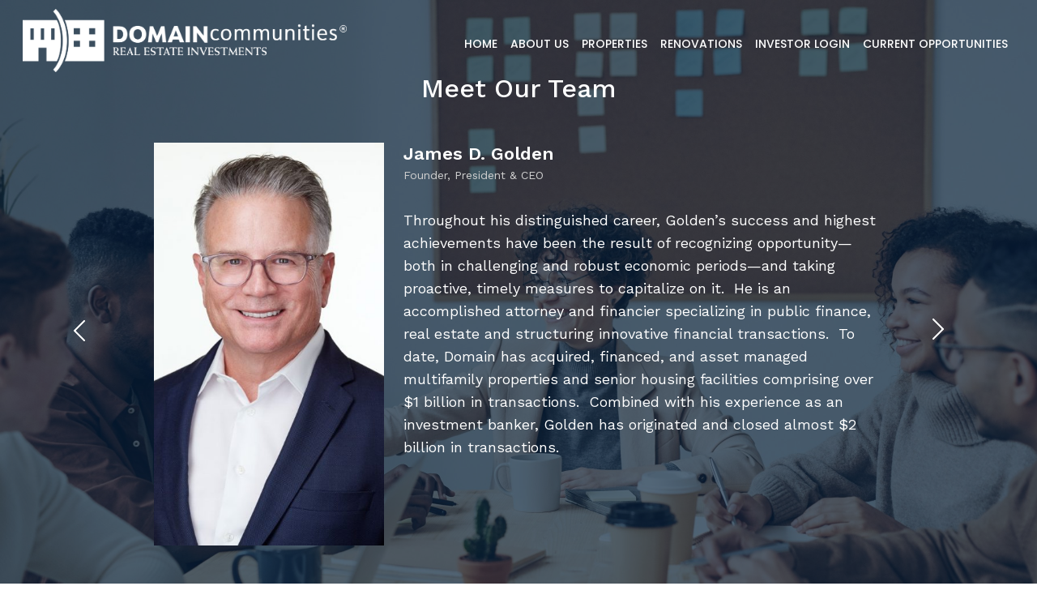

--- FILE ---
content_type: text/html; charset=UTF-8
request_url: https://www.domaincommunities.com/about/meet-our-team/
body_size: 10599
content:
<!doctype html>
<html class="" lang="en">
  <head>
  
      <title>Domain Communities &raquo; Meet Our Team</title>

	    
    <!-- Metas -->
    <meta charset="UTF-8">
    <link rel="pingback" href="https://www.domaincommunities.com/xmlrpc.php">
    <meta name="viewport" content="width=device-width, initial-scale=1">
    <meta name="description" content="Domain Communities Website" />
    <meta property="og:title" content="Domain Communities &raquo; Meet Our Team" />
    <meta property="og:description" content="Domain Communities Website" />
    
    <link href="https://fonts.googleapis.com/css?family=Work+Sans:300,400,500,600,700|Montserrat|Oswald:300,400" rel="stylesheet">
    <link rel="stylesheet" href="https://use.fontawesome.com/releases/v5.3.1/css/all.css" integrity="sha384-mzrmE5qonljUremFsqc01SB46JvROS7bZs3IO2EmfFsd15uHvIt+Y8vEf7N7fWAU" crossorigin="anonymous">
    <link rel="stylesheet" href="https://stackpath.bootstrapcdn.com/bootstrap/4.1.3/css/bootstrap.min.css" integrity="sha384-MCw98/SFnGE8fJT3GXwEOngsV7Zt27NXFoaoApmYm81iuXoPkFOJwJ8ERdknLPMO" crossorigin="anonymous">
    <link rel="stylesheet" href="https://www.domaincommunities.com/wp-content/themes/gsw_new/assets/libs/wow/animate.css"/>
    <link rel="stylesheet" href="https://www.domaincommunities.com/wp-content/themes/gsw_new/assets/libs/owl-carousel/assets/owl.carousel.min.css"/>
    <link rel="stylesheet" href="https://www.domaincommunities.com/wp-content/themes/gsw_new/assets/libs/owl-carousel/assets/owl.theme.default.min.css"/>
    <link rel="stylesheet" href="https://www.domaincommunities.com/wp-content/themes/gsw_new/assets/css/font-awesome/all.css"/>
    <link rel="stylesheet" href="https://www.domaincommunities.com/wp-content/themes/gsw_new/assets/css/styles.css"/>

    <script>
        var template_url = 'https://www.domaincommunities.com/wp-content/themes/gsw_new';
        var home_url = 'https://www.domaincommunities.com';
    </script>
	
     <!-- Required meta tags -->
     <meta charset="utf-8">
    <meta name="viewport" content="width=device-width, initial-scale=1">
    <link href="https://cdn.jsdelivr.net/npm/bootstrap@5.0.2/dist/css/bootstrap.min.css" rel="stylesheet" integrity="sha384-EVSTQN3/azprG1Anm3QDgpJLIm9Nao0Yz1ztcQTwFspd3yD65VohhpuuCOmLASjC" crossorigin="anonymous">
	<link rel="stylesheet" href="https://stackpath.bootstrapcdn.com/font-awesome/4.7.0/css/font-awesome.min.css">
	<link rel="preconnect" href="https://fonts.googleapis.com">
	<link rel="preconnect" href="https://fonts.gstatic.com" crossorigin>
	<link href="https://fonts.googleapis.com/css2?family=Poppins:ital,wght@0,100;0,200;0,300;0,400;0,500;0,600;0,700;0,800;0,900;1,500&display=swap" rel="stylesheet">
	
	<link  href="https://www.domaincommunities.com/wp-content/themes/gsw_new/home-style.css" rel="stylesheet">
	
	<script src="https://www.domaincommunities.com/wp-content/themes/gsw_new/assets/js/modernizr.js"></script> <!-- Modernizr -->

	<script>
(function(i,s,o,g,r,a,m){i['GoogleAnalyticsObject']=r;i[r]=i[r]||function(){
(i[r].q=i[r].q||[]).push(arguments)},i[r].l=1*new Date();a=s.createElement(o),
m=s.getElementsByTagName(o)[0];a.async=1;a.src=g;m.parentNode.insertBefore(a,m)
})(window,document,'script','//www.google-analytics.com/analytics.js','ga');
ga('create','UA-145355195-1', 'auto');
ga('send', 'pageview');
</script>
<meta name='robots' content='max-image-preview:large' />
<link rel='dns-prefetch' href='//s.w.org' />
<script type="text/javascript">
window._wpemojiSettings = {"baseUrl":"https:\/\/s.w.org\/images\/core\/emoji\/13.1.0\/72x72\/","ext":".png","svgUrl":"https:\/\/s.w.org\/images\/core\/emoji\/13.1.0\/svg\/","svgExt":".svg","source":{"concatemoji":"https:\/\/www.domaincommunities.com\/wp-includes\/js\/wp-emoji-release.min.js?ver=5.9.12"}};
/*! This file is auto-generated */
!function(e,a,t){var n,r,o,i=a.createElement("canvas"),p=i.getContext&&i.getContext("2d");function s(e,t){var a=String.fromCharCode;p.clearRect(0,0,i.width,i.height),p.fillText(a.apply(this,e),0,0);e=i.toDataURL();return p.clearRect(0,0,i.width,i.height),p.fillText(a.apply(this,t),0,0),e===i.toDataURL()}function c(e){var t=a.createElement("script");t.src=e,t.defer=t.type="text/javascript",a.getElementsByTagName("head")[0].appendChild(t)}for(o=Array("flag","emoji"),t.supports={everything:!0,everythingExceptFlag:!0},r=0;r<o.length;r++)t.supports[o[r]]=function(e){if(!p||!p.fillText)return!1;switch(p.textBaseline="top",p.font="600 32px Arial",e){case"flag":return s([127987,65039,8205,9895,65039],[127987,65039,8203,9895,65039])?!1:!s([55356,56826,55356,56819],[55356,56826,8203,55356,56819])&&!s([55356,57332,56128,56423,56128,56418,56128,56421,56128,56430,56128,56423,56128,56447],[55356,57332,8203,56128,56423,8203,56128,56418,8203,56128,56421,8203,56128,56430,8203,56128,56423,8203,56128,56447]);case"emoji":return!s([10084,65039,8205,55357,56613],[10084,65039,8203,55357,56613])}return!1}(o[r]),t.supports.everything=t.supports.everything&&t.supports[o[r]],"flag"!==o[r]&&(t.supports.everythingExceptFlag=t.supports.everythingExceptFlag&&t.supports[o[r]]);t.supports.everythingExceptFlag=t.supports.everythingExceptFlag&&!t.supports.flag,t.DOMReady=!1,t.readyCallback=function(){t.DOMReady=!0},t.supports.everything||(n=function(){t.readyCallback()},a.addEventListener?(a.addEventListener("DOMContentLoaded",n,!1),e.addEventListener("load",n,!1)):(e.attachEvent("onload",n),a.attachEvent("onreadystatechange",function(){"complete"===a.readyState&&t.readyCallback()})),(n=t.source||{}).concatemoji?c(n.concatemoji):n.wpemoji&&n.twemoji&&(c(n.twemoji),c(n.wpemoji)))}(window,document,window._wpemojiSettings);
</script>
<style type="text/css">
img.wp-smiley,
img.emoji {
	display: inline !important;
	border: none !important;
	box-shadow: none !important;
	height: 1em !important;
	width: 1em !important;
	margin: 0 0.07em !important;
	vertical-align: -0.1em !important;
	background: none !important;
	padding: 0 !important;
}
</style>
	<link rel='stylesheet' id='wp-block-library-css'  href='https://www.domaincommunities.com/wp-includes/css/dist/block-library/style.min.css?ver=5.9.12' type='text/css' media='all' />
<style id='global-styles-inline-css' type='text/css'>
body{--wp--preset--color--black: #000000;--wp--preset--color--cyan-bluish-gray: #abb8c3;--wp--preset--color--white: #ffffff;--wp--preset--color--pale-pink: #f78da7;--wp--preset--color--vivid-red: #cf2e2e;--wp--preset--color--luminous-vivid-orange: #ff6900;--wp--preset--color--luminous-vivid-amber: #fcb900;--wp--preset--color--light-green-cyan: #7bdcb5;--wp--preset--color--vivid-green-cyan: #00d084;--wp--preset--color--pale-cyan-blue: #8ed1fc;--wp--preset--color--vivid-cyan-blue: #0693e3;--wp--preset--color--vivid-purple: #9b51e0;--wp--preset--gradient--vivid-cyan-blue-to-vivid-purple: linear-gradient(135deg,rgba(6,147,227,1) 0%,rgb(155,81,224) 100%);--wp--preset--gradient--light-green-cyan-to-vivid-green-cyan: linear-gradient(135deg,rgb(122,220,180) 0%,rgb(0,208,130) 100%);--wp--preset--gradient--luminous-vivid-amber-to-luminous-vivid-orange: linear-gradient(135deg,rgba(252,185,0,1) 0%,rgba(255,105,0,1) 100%);--wp--preset--gradient--luminous-vivid-orange-to-vivid-red: linear-gradient(135deg,rgba(255,105,0,1) 0%,rgb(207,46,46) 100%);--wp--preset--gradient--very-light-gray-to-cyan-bluish-gray: linear-gradient(135deg,rgb(238,238,238) 0%,rgb(169,184,195) 100%);--wp--preset--gradient--cool-to-warm-spectrum: linear-gradient(135deg,rgb(74,234,220) 0%,rgb(151,120,209) 20%,rgb(207,42,186) 40%,rgb(238,44,130) 60%,rgb(251,105,98) 80%,rgb(254,248,76) 100%);--wp--preset--gradient--blush-light-purple: linear-gradient(135deg,rgb(255,206,236) 0%,rgb(152,150,240) 100%);--wp--preset--gradient--blush-bordeaux: linear-gradient(135deg,rgb(254,205,165) 0%,rgb(254,45,45) 50%,rgb(107,0,62) 100%);--wp--preset--gradient--luminous-dusk: linear-gradient(135deg,rgb(255,203,112) 0%,rgb(199,81,192) 50%,rgb(65,88,208) 100%);--wp--preset--gradient--pale-ocean: linear-gradient(135deg,rgb(255,245,203) 0%,rgb(182,227,212) 50%,rgb(51,167,181) 100%);--wp--preset--gradient--electric-grass: linear-gradient(135deg,rgb(202,248,128) 0%,rgb(113,206,126) 100%);--wp--preset--gradient--midnight: linear-gradient(135deg,rgb(2,3,129) 0%,rgb(40,116,252) 100%);--wp--preset--duotone--dark-grayscale: url('#wp-duotone-dark-grayscale');--wp--preset--duotone--grayscale: url('#wp-duotone-grayscale');--wp--preset--duotone--purple-yellow: url('#wp-duotone-purple-yellow');--wp--preset--duotone--blue-red: url('#wp-duotone-blue-red');--wp--preset--duotone--midnight: url('#wp-duotone-midnight');--wp--preset--duotone--magenta-yellow: url('#wp-duotone-magenta-yellow');--wp--preset--duotone--purple-green: url('#wp-duotone-purple-green');--wp--preset--duotone--blue-orange: url('#wp-duotone-blue-orange');--wp--preset--font-size--small: 13px;--wp--preset--font-size--medium: 20px;--wp--preset--font-size--large: 36px;--wp--preset--font-size--x-large: 42px;}.has-black-color{color: var(--wp--preset--color--black) !important;}.has-cyan-bluish-gray-color{color: var(--wp--preset--color--cyan-bluish-gray) !important;}.has-white-color{color: var(--wp--preset--color--white) !important;}.has-pale-pink-color{color: var(--wp--preset--color--pale-pink) !important;}.has-vivid-red-color{color: var(--wp--preset--color--vivid-red) !important;}.has-luminous-vivid-orange-color{color: var(--wp--preset--color--luminous-vivid-orange) !important;}.has-luminous-vivid-amber-color{color: var(--wp--preset--color--luminous-vivid-amber) !important;}.has-light-green-cyan-color{color: var(--wp--preset--color--light-green-cyan) !important;}.has-vivid-green-cyan-color{color: var(--wp--preset--color--vivid-green-cyan) !important;}.has-pale-cyan-blue-color{color: var(--wp--preset--color--pale-cyan-blue) !important;}.has-vivid-cyan-blue-color{color: var(--wp--preset--color--vivid-cyan-blue) !important;}.has-vivid-purple-color{color: var(--wp--preset--color--vivid-purple) !important;}.has-black-background-color{background-color: var(--wp--preset--color--black) !important;}.has-cyan-bluish-gray-background-color{background-color: var(--wp--preset--color--cyan-bluish-gray) !important;}.has-white-background-color{background-color: var(--wp--preset--color--white) !important;}.has-pale-pink-background-color{background-color: var(--wp--preset--color--pale-pink) !important;}.has-vivid-red-background-color{background-color: var(--wp--preset--color--vivid-red) !important;}.has-luminous-vivid-orange-background-color{background-color: var(--wp--preset--color--luminous-vivid-orange) !important;}.has-luminous-vivid-amber-background-color{background-color: var(--wp--preset--color--luminous-vivid-amber) !important;}.has-light-green-cyan-background-color{background-color: var(--wp--preset--color--light-green-cyan) !important;}.has-vivid-green-cyan-background-color{background-color: var(--wp--preset--color--vivid-green-cyan) !important;}.has-pale-cyan-blue-background-color{background-color: var(--wp--preset--color--pale-cyan-blue) !important;}.has-vivid-cyan-blue-background-color{background-color: var(--wp--preset--color--vivid-cyan-blue) !important;}.has-vivid-purple-background-color{background-color: var(--wp--preset--color--vivid-purple) !important;}.has-black-border-color{border-color: var(--wp--preset--color--black) !important;}.has-cyan-bluish-gray-border-color{border-color: var(--wp--preset--color--cyan-bluish-gray) !important;}.has-white-border-color{border-color: var(--wp--preset--color--white) !important;}.has-pale-pink-border-color{border-color: var(--wp--preset--color--pale-pink) !important;}.has-vivid-red-border-color{border-color: var(--wp--preset--color--vivid-red) !important;}.has-luminous-vivid-orange-border-color{border-color: var(--wp--preset--color--luminous-vivid-orange) !important;}.has-luminous-vivid-amber-border-color{border-color: var(--wp--preset--color--luminous-vivid-amber) !important;}.has-light-green-cyan-border-color{border-color: var(--wp--preset--color--light-green-cyan) !important;}.has-vivid-green-cyan-border-color{border-color: var(--wp--preset--color--vivid-green-cyan) !important;}.has-pale-cyan-blue-border-color{border-color: var(--wp--preset--color--pale-cyan-blue) !important;}.has-vivid-cyan-blue-border-color{border-color: var(--wp--preset--color--vivid-cyan-blue) !important;}.has-vivid-purple-border-color{border-color: var(--wp--preset--color--vivid-purple) !important;}.has-vivid-cyan-blue-to-vivid-purple-gradient-background{background: var(--wp--preset--gradient--vivid-cyan-blue-to-vivid-purple) !important;}.has-light-green-cyan-to-vivid-green-cyan-gradient-background{background: var(--wp--preset--gradient--light-green-cyan-to-vivid-green-cyan) !important;}.has-luminous-vivid-amber-to-luminous-vivid-orange-gradient-background{background: var(--wp--preset--gradient--luminous-vivid-amber-to-luminous-vivid-orange) !important;}.has-luminous-vivid-orange-to-vivid-red-gradient-background{background: var(--wp--preset--gradient--luminous-vivid-orange-to-vivid-red) !important;}.has-very-light-gray-to-cyan-bluish-gray-gradient-background{background: var(--wp--preset--gradient--very-light-gray-to-cyan-bluish-gray) !important;}.has-cool-to-warm-spectrum-gradient-background{background: var(--wp--preset--gradient--cool-to-warm-spectrum) !important;}.has-blush-light-purple-gradient-background{background: var(--wp--preset--gradient--blush-light-purple) !important;}.has-blush-bordeaux-gradient-background{background: var(--wp--preset--gradient--blush-bordeaux) !important;}.has-luminous-dusk-gradient-background{background: var(--wp--preset--gradient--luminous-dusk) !important;}.has-pale-ocean-gradient-background{background: var(--wp--preset--gradient--pale-ocean) !important;}.has-electric-grass-gradient-background{background: var(--wp--preset--gradient--electric-grass) !important;}.has-midnight-gradient-background{background: var(--wp--preset--gradient--midnight) !important;}.has-small-font-size{font-size: var(--wp--preset--font-size--small) !important;}.has-medium-font-size{font-size: var(--wp--preset--font-size--medium) !important;}.has-large-font-size{font-size: var(--wp--preset--font-size--large) !important;}.has-x-large-font-size{font-size: var(--wp--preset--font-size--x-large) !important;}
</style>
<link rel='stylesheet' id='contact-form-7-css'  href='https://www.domaincommunities.com/wp-content/plugins/contact-form-7/includes/css/styles.css?ver=5.5.1' type='text/css' media='all' />
<script type='text/javascript' src='https://www.domaincommunities.com/wp-includes/js/jquery/jquery.min.js?ver=3.6.0' id='jquery-core-js'></script>
<script type='text/javascript' src='https://www.domaincommunities.com/wp-includes/js/jquery/jquery-migrate.min.js?ver=3.3.2' id='jquery-migrate-js'></script>
<script type='text/javascript' id='ga_events_main_script-js-extra'>
/* <![CDATA[ */
var ga_options = {"anonymizeip":"0","advanced":"0","snippet_type":"universal","tracking_id":"UA-145355195-1","gtm_id":"","domain":"","click_elements":[{"name":"ga-investor-login-click","type":"class","category":"Investor Login","action":"Click","label":"Investor Login","value":"0","bounce":"false"}],"scroll_elements":[],"link_clicks_delay":"120","download_tracking_type":["pdf","mp3","pptx","docx"],"force_snippet":"none","download_tracking":"0","email_link_tracking":"0"};
var gaePlaceholders = {"is_front_page":"","page_title":"Meet Our Team"};
/* ]]> */
</script>
<script type='text/javascript' src='https://www.domaincommunities.com/wp-content/plugins/wp-google-analytics-events/js/main.js?ver=1.0' id='ga_events_main_script-js'></script>
<link rel="https://api.w.org/" href="https://www.domaincommunities.com/wp-json/" /><link rel="alternate" type="application/json" href="https://www.domaincommunities.com/wp-json/wp/v2/pages/1355" /><link rel="EditURI" type="application/rsd+xml" title="RSD" href="https://www.domaincommunities.com/xmlrpc.php?rsd" />
<link rel="wlwmanifest" type="application/wlwmanifest+xml" href="https://www.domaincommunities.com/wp-includes/wlwmanifest.xml" /> 
<meta name="generator" content="WordPress 5.9.12" />
<link rel="canonical" href="https://www.domaincommunities.com/about/meet-our-team/" />
<link rel='shortlink' href='https://www.domaincommunities.com/?p=1355' />
<link rel="alternate" type="application/json+oembed" href="https://www.domaincommunities.com/wp-json/oembed/1.0/embed?url=https%3A%2F%2Fwww.domaincommunities.com%2Fabout%2Fmeet-our-team%2F" />
<link rel="alternate" type="text/xml+oembed" href="https://www.domaincommunities.com/wp-json/oembed/1.0/embed?url=https%3A%2F%2Fwww.domaincommunities.com%2Fabout%2Fmeet-our-team%2F&#038;format=xml" />

		<!-- GA Google Analytics @ https://m0n.co/ga -->
		<script>
			(function(i,s,o,g,r,a,m){i['GoogleAnalyticsObject']=r;i[r]=i[r]||function(){
			(i[r].q=i[r].q||[]).push(arguments)},i[r].l=1*new Date();a=s.createElement(o),
			m=s.getElementsByTagName(o)[0];a.async=1;a.src=g;m.parentNode.insertBefore(a,m)
			})(window,document,'script','https://www.google-analytics.com/analytics.js','ga');
			ga('create', 'UA-224758305-1', 'auto');
			ga('send', 'pageview');
		</script>

	<link rel="icon" href="https://www.domaincommunities.com/wp-content/uploads/2018/10/cropped-logo-32x32.png" sizes="32x32" />
<link rel="icon" href="https://www.domaincommunities.com/wp-content/uploads/2018/10/cropped-logo-192x192.png" sizes="192x192" />
<link rel="apple-touch-icon" href="https://www.domaincommunities.com/wp-content/uploads/2018/10/cropped-logo-180x180.png" />
<meta name="msapplication-TileImage" content="https://www.domaincommunities.com/wp-content/uploads/2018/10/cropped-logo-270x270.png" />
		<style type="text/css" id="wp-custom-css">
			.page-id-1074 .our-team {
    background-image: linear-gradient(
0deg, rgb(5 33 59 / 68%), rgb(5 33 59 / 68%)), url(/wp-content/uploads/2021/11/meet-our-team-scaled.jpg) !important;
	display: block !important;
}
a.btn.btn-secondary.d-none.d-lg-block.xl-float-right {
    color: white !important;
    background-color: #063d71;
}
img.arrow {
    margin-left: 58px;
    height: 9px;
    float: right;
    margin-top: 8px;
}
.col-md-6.menu a {
    color: white;
    font-size: 15px;
    /* font-family: 'Montserrat', sans-serif; */
    margin-left: 40px;
    text-decoration: none;
}
.owl-theme .owl-nav [class*=owl-]:hover {
    background: none;
}
.container-home .hero-content h1 {margin-bottom: 0px;
    font-size: 50px;}
.navbar .navbar-brand img {
    width: 25rem;
}		</style>
			
  </head>
 <body class="page-template-default page page-id-1355 page-child parent-pageid-1074">
    	
	<section class="header-top">
		<nav class="navbar navbar-expand-lg navbar-light navbar-expand-xl top-navbar wow fadeIn">
			<div class="container-fluid">
					<a class="navbar-brand" href="/">
					<img src="https://www.domaincommunities.com/wp-content/uploads/2021/12/DomainCommunities_PrimaryLogo_White.png" class="" alt="Page Logo">
					</a>
				
					<button class="navbar-toggler" type="button" data-toggle="collapse" data-target="#navbarScroll" aria-controls="navbarScroll" aria-expanded="false" aria-label="Toggle navigation">
					<span class="navbar-toggler-icon"></span>
					</button>

				<div class="collapse navbar-collapse" id="navbarScroll">
					<ul class="navbar-nav ml-auto my-2 my-lg-0 navbar-nav-scroll" >
                                                                    <li class="nav-item                                                                                                             "
                        >
                            <a class="nav-link" href="https://www.domaincommunities.com/">
                                Home                            </a>
                        </li>
                                                                                            <li class="nav-item                                                                                                             "
                        >
                            <a class="nav-link" href="https://www.domaincommunities.com/about/">
                                About Us                            </a>
                        </li>
                                                                                            <li class="nav-item                                                                                                             "
                        >
                            <a class="nav-link" href="https://www.domaincommunities.com/projects/">
                                Properties                            </a>
                        </li>
                                                                                            <li class="nav-item                                                                                                             "
                        >
                            <a class="nav-link" href="https://www.domaincommunities.com/renovation-custom/">
                                Renovations                            </a>
                        </li>
                                                                                            <li class="nav-item                                                                                                             "
                        >
                            <a class="nav-link" href="https://investors.domaincommunities.com/login">
                                Investor Login                            </a>
                        </li>
                                                                                            <li class="nav-item custom-btn                                                                                                            "
                        >
                            <a class="nav-link" href="https://www.domaincommunities.com/current-opportunities/">
                                Current Opportunities                            </a>
                        </li>
                                            					</ul>
					<!-- <div class="d-flex">
						<a href="#" class="btn-login">Investor Login</a>
						<a href="#" class="btn-login">Current Opportunities</a>
					</div> -->
				</div>
			</div>
		</nav>
	
	</section><section id="our-team" class="wow fadeIn pt30 pt-md40 pb40 xs-margin0 md-margin0">
    <div class="container">
        <div class="row">
            <div class="col">
                <h1 style="text-align: center;">Meet Our Team</h1>
<p>&nbsp;</p>
            </div>
        </div>

        <div class="row owl-carousel owl-theme owl-our-team d-none d-lg-block">
                            <div id="" class="col-10 offset-1 item"  style="padding-bottom: 65px">
                    
                    <div class="row test" id="1">
                        <div class="col-4" >
                            <div class="frame">
                            <img src="" class="img-fluid" alt=""/>
                        </div>
                                                            <img src="https://www.domaincommunities.com/wp-content/uploads/2018/10/JD-Website-Image-Final-400x700.jpg" class="img-fluid" alt="James D. Golden"/>
                                                    </div>
                        <div class="col-8 desc">
                            <div>
                                <h4>James D. Golden</h4>
                                <i>Founder, President & CEO</i>
                                <p><p><span>Throughout his distinguished career, Golden’s success and highest achievements have been the result of recognizing opportunity—both in challenging and robust economic periods—and taking proactive, timely measures to capitalize on it.  He is an accomplished attorney and financier specializing in public finance, real estate and structuring innovative financial transactions.  To date, Domain has acquired, financed, and asset managed multifamily properties and senior housing facilities comprising over $1 billion in transactions.  Combined with his experience as an investment banker, Golden has originated and closed almost $2 billion in transactions.</span></p>
</p>
                            </div>
                        </div>
                    </div>
                </div>
                            <div id="" class="col-10 offset-1 item"  style="padding-bottom: 65px">
                    
                    <div class="row test" id="2">
                        <div class="col-4" >
                            <div class="frame">
                            <img src="" class="img-fluid" alt=""/>
                        </div>
                                                            <img src="https://www.domaincommunities.com/wp-content/uploads/2019/07/mee-our-team223.png" class="img-fluid" alt="Joseph Carroll"/>
                                                    </div>
                        <div class="col-8 desc">
                            <div>
                                <h4>Joseph Carroll</h4>
                                <i>Chief Operating Officer</i>
                                <p><p>Mr. Carroll is the Chief Operating Officer for Domain Communities and is also the founder and principal of Triad Partners, Inc., a real estate development company specializing in developing commercial office buildings, retail shopping centers and medical office buildings, and investing in multifamily properties.He has 40 years of real estate development and investment experience, acting as a principal in over 2.0MM square feet of commercial development projects and investing and managing over 4,000 units of multifamily properties. Mr. Carroll served as a senior executive of a former NYSE listed REIT specializing in the acquisition and development of medical office buildings and senior care investments. </p>
<p>Mr. Carroll is a graduate of the University of Southern California. He also serves on the Board of the USC Marshall School of Business.</p>
</p>
                            </div>
                        </div>
                    </div>
                </div>
                            <div id="" class="col-10 offset-1 item"  style="padding-bottom: 65px">
                    
                    <div class="row test" id="3">
                        <div class="col-4" >
                            <div class="frame">
                            <img src="" class="img-fluid" alt=""/>
                        </div>
                                                            <img src="https://www.domaincommunities.com/wp-content/uploads/2019/07/Rick-Photo-731x1024-400x700.jpg" class="img-fluid" alt="Rick Needham"/>
                                                    </div>
                        <div class="col-8 desc">
                            <div>
                                <h4>Rick Needham</h4>
                                <i>Executive VP, General Counsel</i>
                                <p><p><span>Mr. Needham is General Counsel and Executive Vice President of Domain Communities. He began his career as a real estate attorney at Stradling Yocca Carlson &amp; Rauth in Newport Beach, California, where he rose to partner and spent nearly 15 years representing owners, developers and investors of multifamily and other real estate product types. During his tenure at Stradling, Mr. Needham met J.D. Golden, founder and Chairman of Domain Communities, and represented Mr. Golden and his affiliated companies, including his L.A. based investment banking company.</span></p>
<p><span>After 7 years as a real estate developer and principal, Mr. Needham returned to practicing law at the international law firm, Sheppard Mullin Richter &amp; Hampton, in Costa Mesa, California. He quickly reunited with J.D. Golden, once again representing Domain Communities on its acquisition, disposition and financing of multifamily assets. After 3 years of legal representation, Mr.</span><br />
<span>Needham joined Domain Communities. Mr. Needham oversees the legal aspects of Domain Communities&#8217; multifamily and investment ventures. Mr. Needham received his J.D. from Loyola Law School in 1990 and a B.S. in Business Administration (Real Estate and Finance emphasis) from the University of California, Berkeley, in 1987.</span></p>
</p>
                            </div>
                        </div>
                    </div>
                </div>
                            <div id="" class="col-10 offset-1 item"  style="padding-bottom: 65px">
                    
                    <div class="row test" id="4">
                        <div class="col-4" >
                            <div class="frame">
                            <img src="" class="img-fluid" alt=""/>
                        </div>
                                                            <img src="https://www.domaincommunities.com/wp-content/uploads/2019/07/Mike-Photo-960x1024-400x700.jpg" class="img-fluid" alt="Michael Lim"/>
                                                    </div>
                        <div class="col-8 desc">
                            <div>
                                <h4>Michael Lim</h4>
                                <i>Executive VP, Asset Management</i>
                                <p><p><span>Mr. Lim is the Executive Vice President of Asset Management for Domain Communities. He is involved in every aspect of the multifamily investment lifecycle and has played an integral role in underwriting and coordinating project financings since joining the Domain team in 2005. He has actively closed over $500M in transactions, including acquisitions, dispositions, recapitalizations and special projects. In addition, Mr. Lim has overseen the management and financial performance of Domain’s portfolio of properties across Arizona, Georgia, Oklahoma and Texas.</span></p>
<p><span>Mr. Lim received a bachelor’s degree in finance from the University of Arizona. He is a licensed realtor in Arizona and is a member of the Scottsdale Area Association of Realtors and National Association of Realtors.</span></p>
</p>
                            </div>
                        </div>
                    </div>
                </div>
                            <div id="" class="col-10 offset-1 item"  style="padding-bottom: 65px">
                    
                    <div class="row test" id="5">
                        <div class="col-4" >
                            <div class="frame">
                            <img src="" class="img-fluid" alt=""/>
                        </div>
                                                            <img src="https://www.domaincommunities.com/wp-content/uploads/2021/12/Nick_Pic-400x700.jpg" class="img-fluid" alt="Nicholas Weaver"/>
                                                    </div>
                        <div class="col-8 desc">
                            <div>
                                <h4>Nicholas Weaver</h4>
                                <i>Acquisitions and Construction Management</i>
                                <p><p>Nicholas joined Domain Communities in 2020 and is responsible for underwriting new acquisitions, as well as overseeing all aspects of construction management.  Before joining Domain, Mr. Weaver was an executive at a leading aerospace company in Southern California where he was responsible for all investing and acquisitions activity. </p>
<p>Mr. Weaver received his undergraduate degree in engineering from the University of Southern California and his MBA from USC.</p>
</p>
                            </div>
                        </div>
                    </div>
                </div>
                            <div id="" class="col-10 offset-1 item"  style="padding-bottom: 65px">
                    
                    <div class="row test" id="6">
                        <div class="col-4" >
                            <div class="frame">
                            <img src="" class="img-fluid" alt=""/>
                        </div>
                                                            <img src="https://www.domaincommunities.com/wp-content/uploads/2019/07/Ly-Pic-Update-2-400x700.jpg" class="img-fluid" alt="Truc-Ly Ho"/>
                                                    </div>
                        <div class="col-8 desc">
                            <div>
                                <h4>Truc-Ly Ho</h4>
                                <i>Director of Business Solutions</i>
                                <p><p><span>Truc-Ly Ho is the Director of Business Solutions for Domain Communities. An energetic individual, Ms. Ho has gained valuable experience and insight in the real estate industry since joining the company in 2015. She has been involved in every aspect of the multifamily lifecycle, including conducting due diligence, coordinating with lenders to arrange project financings, drafting private placement memoranda, maintaining responsibilities related to investor relations, and the recapitalization and disposition of assets.</span></p>
<p><span>Prior to working at Domain, Ms. Ho was a litigation attorney. She received a B.S. in Public Relations from the University of Texas at Austin and a J.D. from Thurgood Marshall School of Law.</span></p>
</p>
                            </div>
                        </div>
                    </div>
                </div>
                            <div id="" class="col-10 offset-1 item"  style="padding-bottom: 65px">
                    
                    <div class="row test" id="7">
                        <div class="col-4" >
                            <div class="frame">
                            <img src="" class="img-fluid" alt=""/>
                        </div>
                                                            <img src="https://www.domaincommunities.com/wp-content/uploads/2019/07/yosowitz-400x700.jpg" class="img-fluid" alt="Janet Yosowitz"/>
                                                    </div>
                        <div class="col-8 desc">
                            <div>
                                <h4>Janet Yosowitz</h4>
                                <i>Director of Operations</i>
                                <p><p><span>Janet Yosowitz has over 10 years of experience in the multifamily real estate industry. She has played an integral role in the company, including sourcing and identifying key assets, participating in fundraising activities, and overseeing the daily operations of the company.</span></p>
<p><span>Ms. Yosowitz holds a bachelor of science from Indiana University.</span></p>
</p>
                            </div>
                        </div>
                    </div>
                </div>
                    </div>



    </div>
</section>
<script type="text/javascript">
$(document).ready(function(){

    $('#myCarousel').carousel(window.location.hash.substring(1));

});

</script>
<section class="footer-sec" style="background-image:url(/wp-content/uploads/2021/12/footer-bg.png);">
        <div class="container">
            
            <div class="h2-tittle text-left">
                <h2>Get in touch</h2>
            </div>
        
            <section class="wow fadeIn">
                <div class="container">
                    <div class="row">
                        <div class="col-6 menu">
                                                    
                                                    
                                                    
                                                    <a href="https://domaincommunities.junipersquare.com/portal/view_lead_capture_form/ODIzNGU2ZmIxMTczMTI5ZTI4NjQ1NjVjMGVlYzFhYWI3N2VhYWFmNmdBU1ZEUUFBQUFBQUFBQW9UWThCVFFnQ1RrNkpkSlF1" class="btn btn-secondary d-none d-lg-block xl-float-right con-foot">Contact Us <img src="https://www.domaincommunities.com/wp-content/themes/gsw_new/assets/img/arrow_white.svg" class="arrow" width="45" height="4"/></a>
                                                    <div class="social">
                                                                <a href="https://www.facebook.com/Domain-Communities-107837983911416/?__tn__=%2Cd%2CP-R&eid=ARBXa2sWZK1jDOCU3N3VRN0tmXvmU-EZKA0DctqX3G9LEPHTfVB5FEBbVPDv28vYYzRu5PGRbbGaQdvw" class="btn btn-secondary d-none d-lg-block" target="_blank"  title="Facebook">
                                    <i class="fab fa-facebook-f"></i>
                                </a>
                                                                <a href="https://www.instagram.com/domain_communities/" class="btn btn-secondary d-none d-lg-block" target="_blank"  title="Instagram">
                                   <i class="fab fa-instagram"></i>
                                </a>
                                                                <a href="https://www.linkedin.com/company/domain-communities/" class="btn btn-secondary d-none d-lg-block" target="_blank"  title="Linkedin">
                                    <i class="fab fa-linkedin-in"></i>
                                </a>
                                                            </div>
                                                </div>
                    </div>
                </div>
            </section>
            
            <div class="footer-btm-link">
                <div class="row">
                    <div class='col-md-3'>
                        <h6>About Us</h6>
                        <p class="ftr-description">Domain Communities is a privately-held real estate investment company. We find, fix, operate, and sell multifamily properties in select U.S. markets.</p>
                    </div>
                    <div class='col-md-3'>
                        <h6>company info</h6>
                            <div class="menu-top-menu-container"><ul id="menu-top-menu" class="footer-link"><li id="menu-item-2448" class="menu-item menu-item-type-post_type menu-item-object-page menu-item-home menu-item-2448"><a href="https://www.domaincommunities.com/">Home</a></li>
<li id="menu-item-1372" class="menu-item menu-item-type-post_type menu-item-object-page current-page-ancestor menu-item-1372"><a href="https://www.domaincommunities.com/about/">About Us</a></li>
<li id="menu-item-1130" class="menu-item menu-item-type-post_type menu-item-object-page menu-item-1130"><a href="https://www.domaincommunities.com/projects/">Properties</a></li>
<li id="menu-item-2394" class="menu-item menu-item-type-post_type menu-item-object-page menu-item-2394"><a href="https://www.domaincommunities.com/renovation-custom/">Renovations</a></li>
<li id="menu-item-1450" class="menu-item menu-item-type-custom menu-item-object-custom menu-item-1450"><a href="https://investors.domaincommunities.com/login">Investor Login</a></li>
<li id="menu-item-1398" class="menu-item menu-item-type-post_type menu-item-object-page menu-item-1398"><a href="https://www.domaincommunities.com/current-opportunities/">Current Opportunities</a></li>
</ul></div>                    </div>
                    <div class='col-md-3'>
                        <h6>Our Projects</h6>
                            <div class="menu-projects-container"><ul id="menu-projects" class="footer-link"><li id="menu-item-2772" class="menu-item menu-item-type-custom menu-item-object-custom menu-item-2772"><a href="/project/falconhead/">Falconhead</a></li>
<li id="menu-item-2514" class="menu-item menu-item-type-post_type menu-item-object-project menu-item-2514"><a href="https://www.domaincommunities.com/project/iron-rock-ranch/">Iron Rock Ranch</a></li>
<li id="menu-item-2515" class="menu-item menu-item-type-post_type menu-item-object-project menu-item-2515"><a href="https://www.domaincommunities.com/project/estates-on-maryland/">The Residences at City Center</a></li>
<li id="menu-item-2516" class="menu-item menu-item-type-post_type menu-item-object-project menu-item-2516"><a href="https://www.domaincommunities.com/project/villas-of-josey-ranch/">Villas of Josey Ranch</a></li>
<li id="menu-item-2517" class="menu-item menu-item-type-post_type menu-item-object-project menu-item-2517"><a href="https://www.domaincommunities.com/project/midtown-on-main/">Midtown on Main</a></li>
<li id="menu-item-2518" class="menu-item menu-item-type-post_type menu-item-object-project menu-item-2518"><a href="https://www.domaincommunities.com/project/palm-canyon/">Palm Canyon</a></li>
<li id="menu-item-2519" class="menu-item menu-item-type-post_type menu-item-object-project menu-item-2519"><a href="https://www.domaincommunities.com/project/latitude-apartments/">Latitude Apartments</a></li>
<li id="menu-item-2520" class="menu-item menu-item-type-post_type menu-item-object-project menu-item-2520"><a href="https://www.domaincommunities.com/project/chateaux-dijon/">Chateaux Dijon</a></li>
<li id="menu-item-2521" class="menu-item menu-item-type-post_type menu-item-object-project menu-item-2521"><a href="https://www.domaincommunities.com/project/studio-710/">Studio 710</a></li>
</ul></div>                    </div>
                    <div class='col-md-3'>
                        <h6>newsletter</h6>
                        <p>Get latest news & update</p>
                    </div>
                </div>
                                <div class="col-md-12 copy-right text-left">
 <div class="row">
<div class="col-md-6 menu">                            <a href="https://www.domaincommunities.com/terms-of-use/">Terms of Use</a>
                                                    <a href="https://www.domaincommunities.com/privacy-policy/">Privacy Policy</a>
                                                    <a href="https://www.domaincommunities.com/disclaimer/">Disclaimer</a>
                        </div>
<div class="col-md-6">© 2021-<span>Domain Communities</span>. All Rights Reserved</div>
</div>                  </div>
            </div>
        </div>
    </section>

    <script type='text/javascript' src='https://www.domaincommunities.com/wp-includes/js/dist/vendor/regenerator-runtime.min.js?ver=0.13.9' id='regenerator-runtime-js'></script>
<script type='text/javascript' src='https://www.domaincommunities.com/wp-includes/js/dist/vendor/wp-polyfill.min.js?ver=3.15.0' id='wp-polyfill-js'></script>
<script type='text/javascript' id='contact-form-7-js-extra'>
/* <![CDATA[ */
var wpcf7 = {"api":{"root":"https:\/\/www.domaincommunities.com\/wp-json\/","namespace":"contact-form-7\/v1"}};
/* ]]> */
</script>
<script type='text/javascript' src='https://www.domaincommunities.com/wp-content/plugins/contact-form-7/includes/js/index.js?ver=5.5.1' id='contact-form-7-js'></script>
 

    <script>
/*Execute a function that will execute an image compare function for each element with the img-comp-overlay class:*/
initComparisons();
</script>

<script src="https://www.domaincommunities.com/wp-content/themes/gsw_new/assets/js/jquery-2.1.1.js"></script>
    <script src="https://www.domaincommunities.com/wp-content/themes/gsw_new/assets/js/jquery.mobile.custom.min.js"></script> <!-- Resource jQuery -->
    <script src="https://www.domaincommunities.com/wp-content/themes/gsw_new/assets/js/main.js"></script> <!-- Resource jQuery -->

    <!-- Option 1: Bootstrap Bundle with Popper -->
    <script src="https://cdn.jsdelivr.net/npm/bootstrap@5.0.2/dist/js/bootstrap.bundle.min.js" integrity="sha384-MrcW6ZMFYlzcLA8Nl+NtUVF0sA7MsXsP1UyJoMp4YLEuNSfAP+JcXn/tWtIaxVXM" crossorigin="anonymous"></script>
    <script src="https://cdn.jsdelivr.net/npm/@popperjs/core@2.9.2/dist/umd/popper.min.js" integrity="sha384-IQsoLXl5PILFhosVNubq5LC7Qb9DXgDA9i+tQ8Zj3iwWAwPtgFTxbJ8NT4GN1R8p" crossorigin="anonymous"></script>
    <script src="https://cdn.jsdelivr.net/npm/bootstrap@5.0.2/dist/js/bootstrap.min.js" integrity="sha384-cVKIPhGWiC2Al4u+LWgxfKTRIcfu0JTxR+EQDz/bgldoEyl4H0zUF0QKbrJ0EcQF" crossorigin="anonymous"></script>
    
<!--Scripts-->        
<script src="https://cdnjs.cloudflare.com/ajax/libs/popper.js/1.14.3/umd/popper.min.js" integrity="sha384-ZMP7rVo3mIykV+2+9J3UJ46jBk0WLaUAdn689aCwoqbBJiSnjAK/l8WvCWPIPm49" crossorigin="anonymous"></script>
        <script src="https://stackpath.bootstrapcdn.com/bootstrap/4.1.3/js/bootstrap.min.js" integrity="sha384-ChfqqxuZUCnJSK3+MXmPNIyE6ZbWh2IMqE241rYiqJxyMiZ6OW/JmZQ5stwEULTy" crossorigin="anonymous"></script>
        <script src="https://cdnjs.cloudflare.com/ajax/libs/wow/1.1.2/wow.min.js"></script>
        <script src="https://www.domaincommunities.com/wp-content/themes/gsw_new/assets/libs/owl-carousel/owl.carousel.min.js"></script>
        
        <!-- Detect if document is scrolled to specified element -->
        <script src="https://cdnjs.cloudflare.com/ajax/libs/waypoints/4.0.1/jquery.waypoints.min.js"></script>
        
        <script src="https://www.domaincommunities.com/wp-content/themes/gsw_new/assets/js/script.js"></script>
    
  </body>
</html>

--- FILE ---
content_type: text/css
request_url: https://www.domaincommunities.com/wp-content/themes/gsw_new/assets/css/styles.css
body_size: 8386
content:
body {
  font-family: 'Work Sans', sans-serif;
  position: relative;
  margin: 0;
  overflow-x: hidden; }
  @media only screen and (max-width: 575px) {
    body {
      padding-top: 60px; } }
  @media only screen and (min-width: 576px) and (max-width: 1199px) {
    body {
      padding-top: 75px; } }
  body.not-scrollable {
    height: 100vh;
    overflow-y: hidden; }

section {
  overflow-x: hidden;
  overflow-y: hidden; }

h1 {
  font-family: "Work Sans";
  font-size: 70px;
  font-weight: 500;
  line-height: 65px;
  text-align: center; }
  @media only screen and (max-width: 991px) {
    h1 {
      line-height: 40px; } }

h1, h2, h3, h4, h5 {
  font-weight: normal;
  word-break: break-word; }

.break-word {
  word-break: break-all; }

.pt100 {
  padding-top: 100px; }

.pr100 {
  padding-right: 100px; }

.pl100 {
  padding-left: 100px; }

.pt85 {
  padding-top: 85px; }

.pb85 {
  padding-bottom: 85px; }

@media only screen and (max-width: 991px) {
  .pt-md0 {
    padding-top: 0px !important; } }

.pt40 {
  padding-top: 40px; }

.pt50 {
  padding-top: 50px; }

.ps0 {
  padding-left: 0px;
  padding-right: 0px; }

.pt30 {
  padding-top: 30px; }

@media only screen and (max-width: 991px) {
  .pt-md40 {
    padding-top: 40px !important; } }

@media only screen and (max-width: 991px) {
  .pt-md60 {
    padding-top: 60px !important; } }

@media only screen and (min-width: 992px) {
  .pt-lg140 {
    padding-top: 140px !important; } }

@media only screen and (min-width: 992px) {
  .pt-lg185 {
    padding-top: 185px !important; } }

@media only screen and (min-width: 992px) {
  .pt-lg250 {
    padding-top: 250px !important; } }

@media only screen and (max-width: 991px) {
  .pt-md30 {
    padding-top: 30px !important; } }

.pb40 {
  padding-bottom: 40px; }

.pb60 {
  padding-bottom: 60px; }

@media only screen and (max-width: 991px) {
  .pb-md40 {
    padding-bottom: 40px !important; } }

@media only screen and (max-width: 991px) {
  .pb-md20 {
    padding-bottom: 20px !important; } }

@media only screen and (max-width: 991px) {
  .pb-md0 {
    padding-bottom: 0px !important; } }

@media only screen and (min-width: 992px) {
  .pb-lg185 {
    padding-bottom: 185px !important; } }

@media only screen and (min-width: 992px) {
  .pb-lg250 {
    padding-bottom: 250px !important; } }

.pb100 {
  padding-bottom: 100px; }

.pb150 {
  padding-bottom: 150px; }

.pl30 {
  padding-left: 30px; }

@media only screen and (max-width: 991px) {
  .pl-md30 {
    padding-left: 30px; } }

@media only screen and (min-width: 992px) {
  .pl-lg-65 {
    padding-left: 65px; } }

@media only screen and (max-width: 991px) {
  .pr-md30 {
    padding-right: 30px; } }

@media only screen and (min-width: 992px) {
  .pr-lg-230 {
    padding-right: 230px; } }

.pr30 {
  padding-right: 30px; }

.mb-30 {
  margin-bottom: 30px; }

.mb15 {
  margin-bottom: 15px; }

@media only screen and (max-width: 991px) {
  .mb-md40 {
    margin-bottom: 40px !important; } }

@media only screen and (max-width: 991px) {
  .bg-md-none {
    background-image: none !important; } }

.font-work-sans {
  font-family: "Work Sans"; }

.font-size-28 {
  font-size: 28px; }

.gray-text {
  color: rgba(35, 42, 48, 0.6); }

.line-height-35 {
  line-height: 35px; }

.line-height-30 {
  line-height: 30px; }

.ms100 {
  margin-left: 100px;
  margin-right: 100px; }

@media only screen and (max-width: 1199px) {
  .ms-lg-auto {
    margin-left: auto;
    margin-right: auto; } }

.margin0 {
  margin: 0px; }

@media only screen and (max-width: 767px) {
  .xs-margin0 {
    margin: 0px; } }

@media only screen and (max-width: 991px) {
  .md-margin0 {
    margin: 0px; } }

@media only screen and (max-width: 767px) {
  .md-padding0 {
    padding-left: 0;
    padding-right: 0; } }

.owl-flat-dots .owl-dots {
  margin-top: 30pt; }
  .owl-flat-dots .owl-dots .owl-dot span {
    width: 30pt;
    height: 3pt;
    background-color: rgba(255, 255, 255, 0.3); }
  .owl-flat-dots .owl-dots .owl-dot.active span {
    background-color: white; }

.rotate180 {
  transform: rotate(180deg); }

#striped-loader {
  position: fixed;
  width: 100%;
  height: 100vh;
  left: 0;
  top: 0;
  z-index: 999; }
  #striped-loader .container-fluid {
    height: 100%;
    position: relative; }
  #striped-loader .row {
    height: 100%;
    position: relative; }
  #striped-loader .row > div {
    float: left;
    height: 100%;
    background-color: white; }
    @media only screen and (min-width: 992px) {
      #striped-loader .row > div {
        box-shadow: 0px 0px 1px #b56e05; } }
  #striped-loader .spinner {
    position: absolute;
    width: 60px;
    height: 60px;
    top: 50vh;
    left: calc(50% - 30px);
    z-index: 2;
    animation: rotate 1.0s infinite ease-in-out, background 1.0s infinite ease-in-out alternate; }
  #striped-loader img {
    position: absolute;
    width: 200px;
    top: 40vh;
    left: calc(50% - 100px);
    z-index: 2; }
@keyframes rotate {
  0% {
    transform: perspective(120px) rotateX(0deg) rotateY(0deg); }
  50% {
    transform: perspective(120px) rotateX(-180deg) rotateY(0deg); }
  100% {
    transform: perspective(120px) rotateX(-180deg) rotateY(-180deg); } }
@keyframes background {
  0% {
    background-color: #b56e05; }
  33% {
    background-color: #486BB0; }
  66% {
    background-color: #232A30; }
  100% {
    background-color: #A0A0A0; } }
@keyframes loader-effect {
  0% {
    top: 6px;
    height: 51px; }
  50%, 100% {
    top: 19px;
    height: 26px; } }
#loader {
  position: absolute;
  width: 100%;
  height: 100%;
  left: 0;
  top: 0;
  background-color: white;
  z-index: 999; }
  #loader img {
    position: absolute;
    width: 200px;
    top: 30vh;
    left: calc(50% - 100px); }
  #loader .spinner {
    position: absolute;
    width: 60px;
    height: 60px;
    top: 40vh;
    left: calc(50% - 30px);
    animation: rotate 1.0s infinite ease-in-out, background 1.0s infinite ease-in-out alternate; }
    @media only screen and (max-width: 575px) {
      #loader .spinner {
        /*            top: 60%;*/ } }
@keyframes rotate {
  0% {
    transform: perspective(120px) rotateX(0deg) rotateY(0deg); }
  50% {
    transform: perspective(120px) rotateX(-180deg) rotateY(0deg); }
  100% {
    transform: perspective(120px) rotateX(-180deg) rotateY(-180deg); } }
@keyframes background {
  0% {
    background-color: #b56e05; }
  33% {
    background-color: #486BB0; }
  66% {
    background-color: #232A30; }
  100% {
    background-color: #A0A0A0; } }
@keyframes loader-effect {
  0% {
    top: 6px;
    height: 51px; }
  50%, 100% {
    top: 19px;
    height: 26px; } }
button {
  border-radius: 0px !important; }

.btn {
  border-radius: 0px;
  border: 0;
  padding: 20px 30px;
  text-transform: uppercase;
  font-weight: bold; }
  .btn.btn-secondary {
    color: white !important;
    background-color: #063d71; }
    .btn.btn-secondary:hover {
      background-color: #0957a1; }
  .btn.btn-primary {
    color: white;
    background-color: #486BB0; }
    .btn.btn-primary:hover {
      background-color: #6987c2;
	  color:#486bb0;	  }
  .btn img.arrow {
    margin-left: 58px;
    height: 9px;
    float: right;
    margin-top: 8px; }

.navbar {
  z-index: 10; }
  @media only screen and (min-width: 1200px) {
    .navbar {
      padding-top: 0px;
      padding-bottom: 0px;
      height: 100px; } }
  @media only screen and (max-width: 1199px) {
    .navbar {
      border-bottom: 1px solid #EAEBEC;
      position: absolute;
      top: 0;
      left: 0;
      width: 100%;
      background-color: white;
      z-index: 100; }
      .navbar .navbar-collapse {
        padding-left: 29px;
        padding-right: 29px; }
      .navbar .navbar-toggler {
        cursor: pointer; }
        .navbar .navbar-toggler.opened .navbar-toggler-icon {
          width: 2em;
          height: 2em;
          margin-right: -5px;
          background-image: url([data-uri]); }
      .navbar .navbar-nav {
        font-size: 16px;
        line-height: 40px; }
        .navbar .navbar-nav a {
          color: #fff;
          /*text-transform: uppercase;*/ } }
  .navbar .nav-item {
    display: flex;
    align-items: center; }
    .navbar .nav-item a {
      color: #424242;
      /*text-transform: uppercase;*/
      font-weight: 500; }
      @media only screen and (max-width: 575px) {
        .navbar .nav-item a {
          margin-left: 0; } }
      @media only screen and (min-width: 1200px) {
        .navbar .nav-item a {
          font-size: 18px;
          line-height: 21px;
          margin-left: 5px; } }
      @media only screen and (min-width: 1201px) {
        .navbar .nav-item a {
          margin-left: 0px;
/*           padding-left: 2px !important;  */
		  } }
      @media only screen and (max-width: 1199px) {
        .navbar .nav-item a {
          opacity: 1; } }
    .navbar .nav-item.btn {
      padding: 0px 5px !important;
      margin-left: 10px;
      text-transform: none;
      display: block;
      text-align: center; }
      .navbar .nav-item.btn a {
        color: white;
        opacity: 1;
        font-size: 14px;
		width: 100%;}
      @media only screen and (max-width: 1199px) {
        .navbar .nav-item.btn {
          text-align: center;
          margin-bottom: 10px;
          padding: 5px;}
          .navbar .nav-item.btn a {
            width: 100%; } }
    .navbar .nav-item.dropdown .sm-menu {
      margin-top: 0px; }
    @media only screen and (max-width: 1199px) {
      .navbar .nav-item.dropdown {
        display: block !important; } }
    .navbar .nav-item.dropdown .dropdown-menu {
      padding: 22px 6px 8px 22px; }
      .navbar .nav-item.dropdown .dropdown-menu .dropdown-item {
        margin-left: 0;
        font-weight: normal;
        font-size: 14px;
        opacity: .9;
        text-transform: inherit;
        padding-left: 10px; }
        .navbar .nav-item.dropdown .dropdown-menu .dropdown-item:hover {
          background-color: transparent;
          font-weight: 500;
          opacity: 1; }
        @media only screen and (max-width: 1199px) {
          .navbar .nav-item.dropdown .dropdown-menu .dropdown-item {
            padding-left: 0px;
            font-size: 16px; } }
      @media only screen and (max-width: 1199px) {
        .navbar .nav-item.dropdown .dropdown-menu {
          border: none;
          padding-left: 0px;
          padding-top: 0px; } }
      @media only screen and (max-width: 1199px) {
        .navbar .nav-item.dropdown .dropdown-menu .dropdown-divider {
          display: none; } }
    .navbar .nav-item.active a, .navbar .nav-item:hover a {
      opacity: 1; }
  .navbar .navbar-brand .logo {
    width: 320px; }
  @media only screen and (max-width: 575px) {
    .navbar .navbar-brand .logo {
      width: 150px; } }
  .navbar .navbar-toggler {
    padding: 0; }
    .navbar .navbar-toggler:focus {
      outline: none; }
    .navbar .navbar-toggler .navbar-toggler-icon {
      background-image: url("data:image/svg+xml;charset=utf8,<svg viewBox='0 0 30 30' xmlns='http://www.w3.org/2000/svg'><path stroke='rgba(72, 107, 176, 1)' stroke-width='3' stroke-linecap='round' stroke-miterlimit='10' d='M4 7h22M4 15h22M4 23h22'/></svg>"); }

footer {
  background-color: #04294b;
  z-index: 1;
  position: relative;
  bottom: 0px;
  width: 100%;
  /*@media only screen and (max-width: 991px) {
      background-color: rgba(4, 41, 75, 1);
  }*/ }
  footer .social {
    display: flex;
    margin-left: 0px; }
    footer .social .btn {
      margin-left: 5px !important;
      font-size: 13px !important;
      padding: 15px;
      width: 50px; }
  footer section .row {
    padding-top: 15px;
    padding-bottom: 15px; }
    footer section .row .menu {
      display: flex;
      align-items: center; }
      footer section .row .menu a {
        color: white;
        font-size: 15px;
        font-family: 'Montserrat', sans-serif;
        margin-left: 40px; }
        footer section .row .menu a:hover {
          text-decoration: none;
          opacity: .5; }
        footer section .row .menu a:first-child {
          margin-left: 0px; }
        footer section .row .menu a.btn {
          font-size: 12px;
          letter-spacing: 2px;
          margin-left: auto; }
          footer section .row .menu a.btn:hover {
            opacity: .9; }
      @media only screen and (max-width: 575px) {
        footer section .row .menu {
          display: block; }
          footer section .row .menu a {
            display: block;
            text-align: center;
            padding: 10px 0px;
            margin-left: 0; } }
      @media only screen and (max-width: 991px) {
        footer section .row .menu {
          padding-top: 20px;
          padding-bottom: 20px; } }

.page-welcome {
  margin-bottom: 100px; }
  .page-welcome h1 {
    color: #232A30;
    font-family: "Work Sans";
    font-size: 70px;
    font-weight: 500;
    line-height: 65px; }
  @media only screen and (max-width: 991px) {
    .page-welcome {
      padding: 40pt 30pt;
      margin-bottom: 38pt; }
      .page-welcome h1 {
        font-size: 30px;
        font-weight: 600;
        line-height: 36px;
        float: left; } }

.page-content {
  margin-bottom: 100px; }
  .page-content p {
    color: #232A30;
    opacity: .8;
    font-family: "Work Sans";
    font-size: 18px;
    line-height: 25px; }
  .page-content h1, .page-content h2, .page-content h3, .page-content h4 {
    margin-bottom: 20px;
    font-weight: 500 !important; }
  @media only screen and (max-width: 991px) {
    .page-content {
      padding-left: 30px;
      padding-right: 30px;
      margin-bottom: 40pt; } }

@media only screen and (max-width: 1200px) {
  .gsw-slider-owl-mobile .content {
    padding: 120px 30px 30px 30px; } }
@media only screen and (max-width: 991px) {
  .gsw-slider-owl-mobile .content {
    padding: 60px 30px 30px 30px; } }
@media only screen and (max-width: 575px) {
  .gsw-slider-owl-mobile .content {
    padding: 30px 30px 30px 30px; } }
.gsw-slider-owl-mobile .content h2 {
  color: #232A30;
  font-family: "Work Sans";
  font-size: 40px;
  font-weight: 500;
  line-height: 40px; }
.gsw-slider-owl-mobile .image {
  background-position: center;
  background-size: 100% 100%;
  width: 100%;
  height: 300px; }
.gsw-slider-owl-mobile .owl-dots { 
  background-image: url("../img/blur-bg.png");
  background-size: cover;
  position: absolute;
  height: 33px;
  bottom: 0;
  display: flex;
  width: 100%;
  align-items: center;
  justify-content: center; }
  .gsw-slider-owl-mobile .owl-dots .owl-dot span {
    width: 30pt;
    height: 3pt;
    background-color: white; }
  .gsw-slider-owl-mobile .owl-dots .owl-dot.active span {
    background-color: #486BB0; }
.gsw-slider-owl-mobile .owl-nav {
  position: absolute;
  top: calc(50% - 45px);
  width: 100%; }
  .gsw-slider-owl-mobile .owl-nav button:hover {
    background-color: transparent !important; }
  .gsw-slider-owl-mobile .owl-nav button:focus {
    outline: none; }
  .gsw-slider-owl-mobile .owl-nav .owl-prev {
    float: left;
    margin-left: -50px; }
  .gsw-slider-owl-mobile .owl-nav .owl-next {
    float: right;
    margin-right: -50px; }
  @media only screen and (max-width: 991px) {
    .gsw-slider-owl-mobile .owl-nav .owl-prev {
      margin-left: 20px; }
    .gsw-slider-owl-mobile .owl-nav .owl-next {
      margin-right: 20px; } }
.gsw-slider-owl-mobile.movie-in-slider .owl-nav {
  top: auto;
  bottom: 10%; }
  .gsw-slider-owl-mobile.movie-in-slider .owl-nav button {
    margin-top: -150px; }
.gsw-slider-owl-mobile.movie-in-slider video {
  border-bottom: 25px solid transparent; }

.gsw-slider-owl .item {
  height: 740px;
  background-size: 100% 100%;
  background-position: center center;
  display: flex;
  align-items: flex-end;
  justify-content: center; }
.gsw-slider-owl .content {
  text-align: right;
  margin-bottom: 150px;
  margin-right: 30px;
  /*h2, p{
      width: 33%;
  }*/ }
  .gsw-slider-owl .content h1, .gsw-slider-owl .content h2, .gsw-slider-owl .content h3, .gsw-slider-owl .content h4, .gsw-slider-owl .content h5 {
    font-family: "Work Sans";
    font-size: 45px;
    font-weight: 400;
    /*line-height: 65px;*/ }
  .gsw-slider-owl .content p {
    font-weight: 500;
    color: #232A30;
    font-family: "Work Sans";
    font-size: 21px;
    /* line-height: 32px;*/
    text-align: left;
    float: right;
    /*padding-bottom: 110px;*/ }
  .gsw-slider-owl .content h2 {
    text-transform: uppercase;
    border-bottom: 3px solid black;
    display: inline-block;
    /*padding-bottom: 10px;
    margin-bottom: 10px;*/ }
.gsw-slider-owl .owl-dots {
  background-image: url("../img/blur-bg.png");
  background-size: cover;
  position: absolute;
  height: 33px;
  bottom: 0;
  display: flex;
  width: 100%;
  align-items: center;
  justify-content: center; }
  .gsw-slider-owl .owl-dots .owl-dot span {
    width: 30pt;
    height: 3pt;
    background-color: white; }
  .gsw-slider-owl .owl-dots .owl-dot.active span {
    background-color: #486BB0; }

.gsw-slider {
  position: relative;
  left: 0;
  top: 0;
  width: 100%;
  height: 740px; }
  .gsw-slider .content h1, .gsw-slider .content h2, .gsw-slider .content h3, .gsw-slider .content h4, .gsw-slider .content h5 {
    font-family: "Work Sans";
    font-size: 55px;
    font-weight: 500;
    line-height: 65px; }
  .gsw-slider .content p {
    opacity: 0.8;
    color: #232A30;
    font-family: "Work Sans";
    font-size: 20px;
    line-height: 32px; }
  .gsw-slider .item, .gsw-slider .item-copy {
    position: absolute;
    display: flex;
    align-items: center;
    width: 100%;
    height: 100%;
    left: 0;
    background-position: center;
    background-size: cover;
    background-color: transparent; }
    .gsw-slider .item h2, .gsw-slider .item p, .gsw-slider .item-copy h2, .gsw-slider .item-copy p {
      width: 33%; }
  .gsw-slider .gsw-navigation {
    position: absolute;
    z-index: 99;
    right: 0;
    bottom: 0;
    height: 100px;
    min-width: 200px;
    background-color: #b56e05;
    font-size: 15px;
    color: rgba(255, 255, 255, 0.5);
    padding: 20px;
    display: flex;
    align-items: center; }
    .gsw-slider .gsw-navigation .gsw-control {
      float: left; }
      .gsw-slider .gsw-navigation .gsw-control:not(:first-child) {
        margin-left: 30px; }
      .gsw-slider .gsw-navigation .gsw-control.active {
        color: #FFFFFF; }
      .gsw-slider .gsw-navigation .gsw-control .gsw-loader {
        float: right;
        width: 160px;
        height: 2px;
        margin-top: 10px;
        margin-left: 30px;
        background-color: rgba(255, 255, 255, 0.5); }
        @media only screen and (max-width: 575px) {
          .gsw-slider .gsw-navigation .gsw-control .gsw-loader {
            position: absolute;
            bottom: 20px;
            left: 0;
            margin-left: 0px;
            width: 100%; } }
        .gsw-slider .gsw-navigation .gsw-control .gsw-loader div {
          /*                    width: 0%;
                              max-width: 100%;
                              height: 2px;
                              float: left;
                              background-color: white;*/
          background-color: white;
          height: 2px;
          animation: loadbar 7s normal forwards ease-in-out;
          -webkit-animation: loadbar 7s normal forwards ease-in-out; }

@keyframes loadbar {
  0% {
    width: 0%; }
  100% {
    width: 100%; } }
@-webkit-keyframes loadbar {
  0% {
    width: 0%; }
  100% {
    width: 100%; } }
.dark-bg {
  color: #FFFFFF !important; }
  .dark-bg h2 {
    border-color: white !important; }

#welcome-slides .row > div {
  padding-left: 0px;
  padding-right: 0px; }

/* Temprorary ELEMENTS (will be deleted in WP)*/
#about-images .mobile-title h3 {
  color: #232A30;
  font-family: "Work Sans";
  font-size: 30px;
  line-height: 36px; }

#about-images .top-image {
    height: 600px;
    background-size: cover;
    padding: 0;
}

  @media only screen and (max-width: 992px) {
    #about-images .top-image {
      height: 250px; } }
#about-images .main-image-title-mobile {
  position: relative; }
  #about-images .main-image-title-mobile p {
    position: absolute;
    bottom: 0px;
    left: 10px;
    color: white; }
#about-images .inner {
  height: 600px;
  background-size: 100% 100%;
  background-position: center;
}

  @media only screen and (max-width: 992px) {
    #about-images .inner {
      height: 250px; } }

#our-team {
  font-family: "Work Sans"; }
  #our-team .mobile p {
    color: #808488; }
  #our-team h3 {
    font-size: 35px;
    letter-spacing: 1.17px;
    margin-bottom: 100px; }
  #our-team .desc {
    display: flex;
    /*        align-items: center;*/ }
    #our-team .desc h4 {
      font-size: 22px;
      font-weight: 600;
      line-height: 28px;
      margin-bottom: 0; }
    #our-team .desc i {
      font-size: 14px;
      text-decoration: none;
      color: #989b9e;
      font-style: unset; }
    #our-team .desc p {
      margin-top: 30px;
      font-size: 18px;
      line-height: 28px;
      color: #808488; }
  #our-team .owl-our-team .owl-dots {
    display: none;
    background-color: rgba(255, 255, 255, 0.1);
    position: absolute;
    bottom: 0;
    margin-left: auto;
    margin-right: auto;
    left: 0;
    right: 0;
    padding-top: 15px;
    padding-bottom: 15px; }
    @media only screen and (max-width: 1200px) {
      #our-team .owl-our-team .owl-dots {
        display: block; }
        #our-team .owl-our-team .owl-dots .owl-dot span {
          background-color: #9bafc2; }
        #our-team .owl-our-team .owl-dots .owl-dot.active span {
          background-color: #04294b; } }
  #our-team .owl-our-team .arrow {
    display: flex;
    align-items: center;
    justify-content: center;
    background-color: #f1f1f1;
    width: 90px;
    height: 40px;
    border-radius: 0px !important;
    cursor: pointer; }
    #our-team .owl-our-team .arrow:focus {
      outline: none; }
    #our-team .owl-our-team .arrow img {
      -webkit-filter: invert(100%);
      -moz-filter: invert(100%);
      -o-filter: invert(100%);
      -ms-filter: invert(100%); }
  #our-team .owl-our-team .owl-nav {
    position: absolute;
    top: 200px;
    width: 100%; }
    #our-team .owl-our-team .owl-nav .owl-prev {
      float: left; }
      @media only screen and (min-width: 1600px) {
        #our-team .owl-our-team .owl-nav .owl-prev {
          margin-left: -50px; } }
    #our-team .owl-our-team .owl-nav .owl-next {
      float: right; }
      @media only screen and (min-width: 1600px) {
        #our-team .owl-our-team .owl-nav .owl-next {
          margin-right: -50px; } }
    @media only screen and (min-width: 1000px) and (max-width: 1200px) {
      #our-team .owl-our-team .owl-nav .owl-prev {
        margin-left: -20px; }
      #our-team .owl-our-team .owl-nav .owl-next {
        margin-right: -45px; } }
    @media only screen and (max-width: 992px) {
      #our-team .owl-our-team .owl-nav {
        top: 250px;
        padding-left: 30px;
        padding-right: 30px; }
        #our-team .owl-our-team .owl-nav button:hover, #our-team .owl-our-team .owl-nav button:active {
          background: transparent;
          outline: none; } }
  #our-team .owl-our-team .item {
    padding-bottom: 65px; }
  #our-team .frame {
    width: 100%;
    border: unset;
    padding-top: 0px;
    padding-left: 60px;
    padding-right: 60px; }
    #our-team .frame img {
      position: relative;
      top: 60px; }
    @media only screen and (max-width: 1200px) {
      #our-team .frame {
        padding-left: 30px;
        padding-right: 30px; }
        #our-team .frame img {
          top: 30px; } }

@media only screen and (max-width: 991px) {
  #renovations h1 {
    float: left;
    color: #232A30;
    font-family: "Work Sans";
    font-size: 30px;
    font-weight: 600;
    line-height: 36px; } }

@media only screen and (max-width: 991px) {
  #projects h1 {
    float: left;
    color: #232A30;
    font-family: "Work Sans";
    font-size: 30px;
    font-weight: 600;
    line-height: 36px; } }
#projects .projects-list {
  margin-top: 10px;
  margin-bottom: 50px; }
  @media only screen and (min-width: 992px) {
    #projects .projects-list {
      margin-top: -50px; } }
  #projects .projects-list .project {
    height: 390px;
    overflow-y: hidden;
    width: 100%;
    border: 1px solid #ECECEC;
    padding: 10px;
    cursor: pointer;
    background-color: white; }
    @media only screen and (max-width: 991px) {
      #projects .projects-list .project {
        margin-bottom: 15px; } }
    #projects .projects-list .project:hover {
      background-color: #5572AD; }
      #projects .projects-list .project:hover span {
        color: #fff; }
      #projects .projects-list .project:hover h4 {
        color: white; }
    #projects .projects-list .project .img {
      height: 230px;
      background-size: cover; }
    #projects .projects-list .project h4 {
      color: #232A30;
      font-family: "Work Sans";
      font-size: 18px;
      font-weight: 600;
      line-height: 25px; }
    #projects .projects-list .project span {
      opacity: 0.6;
      color: #929598;
      font-family: "Work Sans";
      font-size: 14px;
      line-height: 25px; }

#single-project-slider .preview {
  width: 100%;
  height: 740px;
  padding: 0px;
  background-size: cover;
  background-position: center; }
  @media only screen and (min-width: 1200px) {
    #single-project-slider .preview.video {
      height: 56vw; } }
  #single-project-slider .preview .inner {
    width: 100%;
    height: 100%;
    background-size: cover;
    background-position: center center;
    transition-duration: .1s;
    -webkit-transition: .1s;
    transition-property: background-image;
    transition-timing-function: ease; }
    #single-project-slider .preview .inner video {
      min-width: 100%;
      min-height: 100%; }
@media only screen and (max-width: 1199px) {
  #single-project-slider .gsw-slider-owl-mobile .owl-nav {
    display: none; } }
#single-project-slider .address {
  margin-top: 22px; }
  #single-project-slider .address h5 {
    font-weight: bold; }
  #single-project-slider .address p {
    opacity: 0.800000011920929; }
#single-project-slider .single-project-owl .item video {
  width: 100%; }
#single-project-slider .slider {
  height: 120px;
  margin-top: -110px;
  position: relative;
  text-align: center; }
  #single-project-slider .slider .owl-stage-outer {
    display: inline-block;
    max-width: 100%; }
  #single-project-slider .slider .item {
    cursor: pointer;
    float: left;
    height: 140px;
    width: 165px;
    border: 10px solid #fff;
    background-size: cover; }
    #single-project-slider .slider .item.video:after {
      content: '';
      width: 40px;
      height: 40px;
      background-image: url("../img/player.svg");
      position: absolute;
      top: calc(50% - 20px);
      left: 62px; }
    #single-project-slider .slider .item.video.played:after {
      content: '';
      width: 40px;
      height: 40px;
      background-image: url("../img/player-pause.png");
      position: absolute;
      top: calc(50% - 20px);
      left: 62px; }
    #single-project-slider .slider .item.active, #single-project-slider .slider .item:hover {
      /*height: 140px;*/
      opacity: .9; }

#single-project-description .desc-col-1 {
  padding-left: 0px; }
  #single-project-description .desc-col-1 h2 {
    font-family: "Work Sans";
    font-size: 35px;
    line-height: 45px;
    color: #b56e05; }
  #single-project-description .desc-col-1 .inner {
    height: 100%;
    padding-top: 140px; }
  #single-project-description .desc-col-1 .address h5 {
    font-weight: 600;
    margin-bottom: 15px; }
  #single-project-description .desc-col-1 .address p {
    font-size: 16px;
    line-height: 28px;
    color: #232A30;
    opacity: 1; }
#single-project-description .desc {
  color: #232A30;
  font-family: "Work Sans";
  font-size: 18px;
  line-height: 35px;
  padding-top: 140px;
  opacity: 1; }

#contact-welcome {
  background-size: cover;
  background-position: center; }
  @media only screen and (max-width: 991px) {
    #contact-welcome {
      height: 350px;
      background-position: left; } }
  #contact-welcome h1 {
    font-family: "Work Sans";
    font-size: 70px;
    font-weight: 500;
    line-height: 65px; }
  #contact-welcome h2 {
    font-family: "Work Sans";
    font-weight: 500;
    font-size: 50px;
    line-height: 65px;
    margin-top: 30px; }

#contact-form .contact-data {
  color: #424242;
  font-family: "Work Sans";
  font-size: 18px;
  font-weight: 600;
  line-height: 28px;
  padding: 0; }
  #contact-form .contact-data a {
    opacity: 0.9;
    color: #232A30;
    font-family: "Work Sans";
    font-size: 18px;
    line-height: 35px;
    font-weight: normal; }
  @media only screen and (max-width: 991px) {
    #contact-form .contact-data {
      margin-top: 40px;
      padding-bottom: 0px; } }
@media only screen and (max-width: 991px) {
  #contact-form .form {
    padding-left: 30px;
    padding-right: 30px; } }
#contact-form .form label {
  color: #424242;
  font-family: "Work Sans";
  font-size: 15px;
  font-weight: bold;
  letter-spacing: 3.46px;
  line-height: 18px;
  margin-bottom: 10px; }
#contact-form .form input[type="text"], #contact-form .form input[type="email"], #contact-form .form textarea {
  border: 0px;
  border-bottom: 1px solid #D8D8D8;
  border-radius: 0px;
  padding: 30px 0px 30px 0px;
  opacity: 0.6;
  color: #232A30;
  font-family: "Work Sans";
  font-size: 18px;
  line-height: 35px; }
  #contact-form .form input[type="text"]:focus, #contact-form .form input[type="text"]:active, #contact-form .form input[type="email"]:focus, #contact-form .form input[type="email"]:active, #contact-form .form textarea:focus, #contact-form .form textarea:active {
    box-shadow: none; }
  #contact-form .form input[type="text"].wpcf7-not-valid, #contact-form .form input[type="email"].wpcf7-not-valid, #contact-form .form textarea.wpcf7-not-valid {
    border-bottom: 1px solid red; }
#contact-form .form .wpcf7-validation-errors, #contact-form .form .wpcf7-mail-sent-ok {
  border: none;
  color: red;
  padding: 0px;
  margin: 0px;
  font-size: 1.2em; }
#contact-form .form .wpcf7-mail-sent-ok {
  color: green; }
#contact-form .form .form-group {
  margin-bottom: 50px; }
#contact-form .form input.btn {
  padding-top: 20px;
  padding-bottom: 20px;
  padding-right: 200px;
  font-family: "Work Sans";
  font-size: 12px;
  font-weight: bold;
  letter-spacing: 1.38px;
  line-height: 14px;
  min-width: 280px;
  background-image: url("../img/arrow_white.svg");
  background-repeat: no-repeat;
  background-position: 200px center; }

#investors-welcome {
  position: relative;
  z-index: 1; }
  @media only screen and (max-width: 991px) {
    #investors-welcome h1 {
      float: left;
      margin-left: 15px;
      font-size: 30px;
      font-weight: 600;
      line-height: 36px; } }
  @media only screen and (min-width: 992px) {
    #investors-welcome h1 {
      margin-bottom: 50px;
      font-weight: 500; } }

#investors-form {
  position: relative;
  z-index: 2; }
  @media only screen and (min-width: 992px) {
    #investors-form {
      margin-top: -50px;
      margin-bottom: 100px; } }
  #investors-form .form {
    position: relative;
    background-color: white; }
    @media only screen and (min-width: 992px) {
      #investors-form .form {
        border: 1px solid #E7E7E7; } }
    #investors-form .form label {
      color: #424242;
      font-family: "Work Sans";
      font-size: 15px;
      font-weight: bold;
      letter-spacing: 3.46px;
      line-height: 18px;
      margin-bottom: 40px; }
    #investors-form .form input, #investors-form .form textarea {
      border: 0px;
      border-bottom: 1px solid #D8D8D8;
      padding: 30px 0px 30px 0px;
      opacity: 0.6;
      color: #232A30;
      font-family: "Work Sans";
      font-size: 18px;
      line-height: 35px; }
      #investors-form .form input:focus, #investors-form .form input:active, #investors-form .form textarea:focus, #investors-form .form textarea:active {
        box-shadow: none; }
    #investors-form .form .form-group {
      margin-bottom: 50px; }
    #investors-form .form .btn {
      min-width: 280px; }
      #investors-form .form .btn span {
        padding-right: 130px;
        font-family: "Work Sans";
        font-size: 12px; 
        font-weight: bold;
        letter-spacing: 1.38px;
        line-height: 14px; }
      #investors-form .form .btn .arrow {
        margin-left: 0; }

.before-after-slider h2 {
  padding-top: 0px;
  padding-bottom: 0px; }
  @media only screen and (max-width: 991px) {
    .before-after-slider h2 {
      padding-top: 20px;
      padding-bottom: 15px;
      text-align: left;
      font-weight: 600;
      font-size: 30px; } }
.before-after-slider .desktop-b-a h5 {
  color: #232A30;
  font-family: "Work Sans";
  font-size: 22px;
  font-weight: 600;
  line-height: 28px;
  text-align: center;
  padding-top: 30px;
  padding-bottom: 30px; }
.before-after-slider .owl-before-after .item h5 {
  color: #232A30;
  font-family: "Work Sans";
  font-size: 22px;
  font-weight: 600;
  line-height: 28px;
  text-align: center;
  padding-top: 30px;
  padding-bottom: 30px; }
  @media only screen and (max-width: 991px) {
    .before-after-slider .owl-before-after .item h5 {
      text-align: left;
      padding-left: 15px; } }
.before-after-slider .owl-before-after .item p {
  color: #232A30;
  font-family: "Work Sans";
  font-size: 18px;
  font-weight: 400;
  line-height: 35px;
  opacity: 0.6000000238418579;
  width: 100%;
  padding-top: 30px;
  text-align: left; }
.before-after-slider .owl-before-after .item .img {
  height: 300px;
  width: 100%;
  background-size: 100% 100%; }
.before-after-slider .owl-before-after .arrow {
  display: flex;
  align-items: center;
  justify-content: center;
  background-color: rgba(0, 0, 0, 0.07);
  width: 90px;
  height: 40px; }
  @media only screen and (max-width: 1600px) {
    .before-after-slider .owl-before-after .arrow {
      background-color: lightgrey;
      margin-right: -30px !important; } }
  .before-after-slider .owl-before-after .arrow img {
    filter: invert(1); }
.before-after-slider .owl-before-after .owl-dots {
  margin-top: -20px !important;
  margin-bottom: 10px; }
  .before-after-slider .owl-before-after .owl-dots .owl-dot span {
    width: 30pt;
    height: 3pt;
    background-color: #9bafc2; }
  .before-after-slider .owl-before-after .owl-dots .owl-dot.active span {
    background-color: #04294b; }
.before-after-slider .owl-before-after .owl-nav {
  position: absolute;
  top: 125px;
  width: 100%;
  margin-left: -15px; }
  .before-after-slider .owl-before-after .owl-nav .owl-prev {
    float: left; }
    @media only screen and (min-width: 1600px) {
      .before-after-slider .owl-before-after .owl-nav .owl-prev {
        margin-left: -90px; } }
  .before-after-slider .owl-before-after .owl-nav .owl-next {
    float: right; }
    @media only screen and (min-width: 1600px) {
      .before-after-slider .owl-before-after .owl-nav .owl-next {
        margin-right: -120px; } }
  @media only screen and (min-width: 992px) and (max-width: 1600px) {
    .before-after-slider .owl-before-after .owl-nav .owl-next {
      margin-right: -100px; }
    .before-after-slider .owl-before-after .owl-nav .owl-prev {
      margin-left: -100px; } }
  @media only screen and (max-width: 992px) {
    .before-after-slider .owl-before-after .owl-nav {
      top: 185px;
      padding-left: 30px;
      padding-right: 30px; }
      .before-after-slider .owl-before-after .owl-nav button:hover, .before-after-slider .owl-before-after .owl-nav button:active {
        background: transparent;
        outline: none; } }
@media only screen and (max-width: 991px) {
  .before-after-slider .slider-container {
    padding-right: 15px;
    padding-left: 15px; }
  .before-after-slider .item h5 {
    padding-top: 0px !important; }
  .before-after-slider .item p {
    padding-left: 30px;
    padding-right: 30px; } }

#page-testimonials {
  background-color: #b56e05;
  padding-top: 0px;
  padding-bottom: 0px; }
  @media only screen and (max-width: 767px) {
    #page-testimonials {
      padding-top: 40pt;
      padding-bottom: 40pt; } }
  #page-testimonials h2 {
    margin-bottom: 50px;
    font-family: "Work Sans";
    font-size: 35px;
    letter-spacing: 1.17px;
    line-height: 42px; }
    @media only screen and (max-width: 767px) {
      #page-testimonials h2 {
        margin-bottom: 40pt; } }
  #page-testimonials p {
    font-family: Lora;
    font-size: 23px;
    line-height: 40px; }
  #page-testimonials .testimonials {
    text-align: center; }
    #page-testimonials .testimonials .arrow {
      display: flex;
      align-items: center;
      justify-content: center;
      background-color: #d99307;
      width: 90px;
      height: 40px; }
      #page-testimonials .testimonials .arrow img {
        filter: invert(1); }
    #page-testimonials .testimonials .owl-nav {
      position: absolute;
      top: 125px;
      width: 100%; }
      #page-testimonials .testimonials .owl-nav .owl-prev {
        float: left;
        margin-left: 125px; }
      #page-testimonials .testimonials .owl-nav .owl-next {
        float: right;
        margin-right: 125px; }
      @media only screen and (max-width: 1200px) {
        #page-testimonials .testimonials .owl-nav .owl-prev {
          margin-left: 50px; }
        #page-testimonials .testimonials .owl-nav .owl-next {
          margin-right: 50px; } }
      @media only screen and (max-width: 800px) {
        #page-testimonials .testimonials .owl-nav .owl-prev {
          margin-left: 25px; }
        #page-testimonials .testimonials .owl-nav .owl-next {
          margin-right: 25px; } }
    #page-testimonials .testimonials .owl-dots {
      margin-top: 30pt; }
      #page-testimonials .testimonials .owl-dots .owl-dot span {
        width: 30pt;
        height: 3pt;
        background-color: rgba(255, 255, 255, 0.3); }
      #page-testimonials .testimonials .owl-dots .owl-dot.active span {
        background-color: white; }
    #page-testimonials .testimonials .item .row {
      padding-top: 30px; }
      #page-testimonials .testimonials .item .row > div {
        align-items: center;
        justify-content: center; }
        @media only screen and (max-width: 767px) {
          #page-testimonials .testimonials .item .row > div {
            margin-left: 15px;
            margin-right: 15px;
            /*background: url('../img/bg-lines2.jpg');*/ } }
    #page-testimonials .testimonials .item .quote-icon {
      box-sizing: content-box;
      width: 60px;
      height: 60px;
      border: 20px solid #b56e05;
      background-color: white;
      border-radius: 60px;
      position: absolute;
      z-index: 3;
      top: 0;
      left: 0;
      right: 0;
      margin-left: auto;
      margin-right: auto;
      color: #b56e05;
      display: flex;
      align-items: center;
      justify-content: center; }
      @media only screen and (max-width: 767px) {
        #page-testimonials .testimonials .item .quote-icon {
          top: -50px; } }
    #page-testimonials .testimonials .item p {
      padding-top: 100px; }
    #page-testimonials .testimonials .item .tborder {
      position: absolute;
      display: none;
      z-index: 1;
      top: 50px;
      left: 0;
      right: 0;
      margin-left: auto;
      margin-right: auto;
      width: 365px;
      height: 400px;
      border: 2px solid #916E3A; }
      @media only screen and (max-width: 767px) {
        #page-testimonials .testimonials .item .tborder {
          display: none; } }
    #page-testimonials .testimonials .item .inside-bg {
      /*position: absolute;
      z-index: 2;
      top: 120px;
      margin-bottom: 70px;
      left: 0;
      right: 0;
      margin-left: auto;
      margin-right: auto;
      width: 225px;
      height: 400px;
      background: url('../img/bg-lines2.jpg');*/ }
    #page-testimonials .testimonials .item .who {
      z-index: 2;
      margin-bottom: 70px;
      margin-left: auto;
      margin-right: auto;
      font-family: "Work Sans"; }
      #page-testimonials .testimonials .item .who .name {
        font-size: 22px;
        font-weight: 500; }
      #page-testimonials .testimonials .item .who .from {
        font-size: 18px;
        font-weight: 300; }
        @media only screen and (max-width: 767px) {
          #page-testimonials .testimonials .item .who .from {
            font-size: 15px; } }

.owl-current-opportunities .top-image .inner {
  height: 500px;
  -webkit-background-size: 100% 100%;
  background-size: 100% 100%;
  background-position: center; }
  @media only screen and (max-width: 991px) {
    .owl-current-opportunities .top-image .inner {
      height: 250px; } }
  .owl-current-opportunities .top-image .inner.closed::after {
    content: 'Closed';
    background-color: red;
    padding: 5px 50px;
    position: absolute;
    left: 30px;
    top: 50px;
    color: white;
    text-transform: uppercase;
    font-weight: 500;
    transform: rotate(-30deg); }
.owl-current-opportunities .content {
  margin-top: 30px;
  margin-bottom: 30px; }
  .owl-current-opportunities .content h3 {
    color: #b56e05; }
.owl-current-opportunities .arrow {
  display: flex;
  align-items: center;
  justify-content: center;
  background-color: rgba(0, 0, 0, 0.07);
  width: 90px;
  height: 40px; }
  .owl-current-opportunities .arrow img {
    filter: invert(1); }
.owl-current-opportunities .owl-nav {
  position: absolute;
  top: 220px;
  width: 100%;
  margin-left: -15px; }
  .owl-current-opportunities .owl-nav .owl-prev {
    float: left; }
    @media only screen and (min-width: 1600px) {
      .owl-current-opportunities .owl-nav .owl-prev {
        margin-left: -90px; } }
  .owl-current-opportunities .owl-nav .owl-next {
    float: right; }
    @media only screen and (min-width: 1600px) {
      .owl-current-opportunities .owl-nav .owl-next {
        margin-right: -90px; } }
  @media only screen and (max-width: 992px) {
    .owl-current-opportunities .owl-nav {
      top: 250px;
      padding-left: 30px;
      padding-right: 30px; }
      .owl-current-opportunities .owl-nav button:hover, .owl-current-opportunities .owl-nav button:active {
        background: transparent;
        outline: none; } }

.page h1 {
  color: #b56e05;
  font-size: 40pt; }
  @media only screen and (max-width: 991px) {
    .page h1 {
      font-size: 25pt; } }
  @media only screen and (max-width: 1600px) {
    .page h1 {
      font-size: 24pt; } }
.page small {
  display: block;
  line-height: 1.1em; }
.page .main-image-title {
  position: absolute;
  left: 50px;
  bottom: 0px;
  color: white;
  font-size: 20px; }

.about-page-children {
  display: flex;
  align-items: center; }
  .about-page-children a {
    color: #b56e05;
    text-transform: uppercase;
    font-size: 15px;
    width: 100%;
    font-weight: 600;
    text-align: center; }
  @media only screen and (max-width: 991px) {
    .about-page-children {
      display: block; }
      .about-page-children a {
        text-align: center;
        display: block;
        margin-bottom: 20px; } }

.value-add-multifamily-housing-content table {
  width: 100%; }
  .value-add-multifamily-housing-content table td {
    text-align: center; }
    .value-add-multifamily-housing-content table td:not(:last-child) {
      border-right: 3px solid #b56e05; }
      @media only screen and (max-width: 991px) {
        .value-add-multifamily-housing-content table td:not(:last-child) {
          border-right-width: 1px; } }
    .value-add-multifamily-housing-content table td p {
      margin-bottom: 0px; }
  .value-add-multifamily-housing-content table h3 {
    color: #b56e05;
    font-size: 25pt; }
  @media only screen and (max-width: 991px) {
    .value-add-multifamily-housing-content table {
      font-size: 10px; }
      .value-add-multifamily-housing-content table h3 {
        font-size: 15pt; } }
  @media only screen and (max-width: 400px) {
    .value-add-multifamily-housing-content table h3 {
      font-size: 13pt; } }

body.home .ms100 {
  margin-left: 0;
  margin-right: 0; }
body.home .gsw-slider-owl .item {
  height: calc(100vh - 100px); }
body.home .gsw-slider-owl h2 {
  font-size: 2.0vw !important; }
body.home .gsw-slider-owl p {
  font-size: 1.0vw !important; }
body.home .gsw-slider-owl-mobile .owl-nav {
  display: none; }
@media only screen and (min-width: 992px) {
  body.home footer {
    margin-top: -88px;
    position: fixed;
    /*                background-color: rgba(4, 41, 75, 0.9);*/ } }

/*# sourceMappingURL=styles.css.map */



--- FILE ---
content_type: text/css
request_url: https://www.domaincommunities.com/wp-content/themes/gsw_new/home-style.css
body_size: 8181
content:
body {font-family: 'Poppins', sans-serif !important; overflow: hidden;}
html.js {
    overflow-x: hidden;
}
section {
	overflow: initial !important;
}
.start-point {
    margin-top: 0 !important;
}
.navbar-collapse {
	justify-content: right;
}
.my-2 {
    margin-top: .5rem!important;
}

.header-image .hero-content-two h1 {
    bottom: 100px;
    position: absolute;
    right: 394px;
    font-size: 20px;
    width: 332px;
    text-align: center;
	font-weight: 400;
    letter-spacing: 1px;
}

section#about-images {
    margin: 0;
}
section#page-testimonials {
    background-size: cover;
    background-attachment: fixed;
	background-position:bottom;
    padding: 60px 0px 0px;
    text-align: center;
}
#page-testimonials .testimonials .arrow{
	width:60px !important;
}

img.top-icon {
    position: absolute;
    bottom: 55px;
    left: 50%;
    right: 50%;
}

.page-template-custom-renovation .navbar {
    position: relative;
    z-index: 999;
    width: 100%;
}

section.renovation {
    background-size: cover;
}

span.carousel-control-prev-icon {
    left: -129px;
}
/* .our-team .carousel-control-prev-icon {
    background-image: url(/wp-content/uploads/2021/10/arrow-2.png);
}
.our-team .carousel-control-next-icon{
	background-image: url(/wp-content/uploads/2021/10/arrow-1.png);
} */
.our-team .carousel-control-next {
    right: -110px;
}
.our-team .carousel-control-prev {
    left: -110px;
}
section.our-team img {
    width: 100%;
}
.navbar .nav-item.dropdown .dropdown-menu .dropdown-item {
	font-size:14px;
}
.dropdown-item:focus, .dropdown-item:hover {
	background:transparent;
}
.feature-renovation.home .cd-image-container{
	width:100%
}
.custom-nav-scroll{
	max-height: var(--bs-scroll-height,100vh) !important;
}
.carousel-control-next {
    top: -50px !important; 
}
.carousel-control-prev{
 top: -50px !important; 	
}

#blog-top .card-body {
    min-height: 328px;
}
#blog-top .card-body .btn {
    position: absolute;
    bottom: 0;
}

.header-top div#navbarScroll li.nav-item a.nav-link {
    font-size: 18px;
    padding: 5px 10px;
    text-transform: uppercase;
    color: #424242;
	text-align: center;
}
.page-template-custom-home .header-top div#navbarScroll li.nav-item a.nav-link {
    color: #fff !important;
    text-align: left;
}
/* .header-image {
	padding-bottom: calc(100vh - 128px);
    background-size: cover;
    background-repeat: no-repeat;
    background-position: center;
	margin-top:0;
	position: relative;
}
 */

.home .header-image {
    padding-bottom: 0;
    background-size: cover;
    background-repeat: no-repeat;
    background-position: center;
    position: relative;
    height: calc(100vh - 0px);
    display: flex;
    align-items: center;
}



.navbar .nav-item.dropdown .dropdown-menu .dropdown-item {
	color:#fff;
}
.btn-login {
    font-size: 16px;
    text-transform: uppercase;
    padding: 0px 16px;
    background: #063d71;
    margin: 0 8px;
    text-decoration: none;
    color: #fff;
	width: 100%;
}

li.nav-item.custom-btn.btn.btn-secondary {
    width: 100%;
}
li.nav-item.btn.btn-secondary a {
    color: #fff !important;
}
.feature-renovation {
    background-size: cover;
    background-repeat: no-repeat;
    background-position: center;
    background-attachment: fixed;
    padding: 103px 0;
}
.blog-top-btom {
    background-size: cover;
    background-repeat: no-repeat;
    background-position: center;
    background-attachment: fixed;
    padding: 103px 0;
}
.blog-top-btom .card {
    background: transparent;
    border: 0;
    border-radius: 0;
}
.blog-top-btom .card img {
    width: 100%;
    height: 258px;
}
.blog-top-btom .card .card-body {
    color: #fff;
    padding: 10px 0;
}
.blog-top-btom p.card-text {
    font-size: 15px;
    font-weight: 300;
    font-family: 'Poppins', sans-serif !important;
    min-height: 195px;
}
.blog-top-btom .card-title {
    margin-bottom: 20px;
    font-size: 21px;
    font-weight: 500;
    margin-top: 13px;
}
section.blog-top-btom a.btn.btn-primary {
    background: #223c54;
    border: #223c54;
    border-radius: 0;
    padding: 8px 25px;
    display: flex;
    flex-direction: column;
    width: 44%;
    margin: 0 auto;
}
.blog-top-btom .card:hover a.btn.btn-primary {
    background: #063d71;
	border: #063d71;
	color:#fff;
}
section.box-cout-ten {
	background-size: cover;
    background-repeat: no-repeat;
    background-position: center;
    background-attachment: fixed;
    padding: 103px 0;
}
.box-card1.text-center {
    border: 1px solid #fff;
    padding: 40px 20px 50px;
    color: #fff;
    background-blend-mode: multiply;
    background-size: cover;
    background-position: center;
    height: 100%;
    position: relative;
}
.box-card1.text-center:before {
    position: absolute;
    content: "";
    background: rgb(0 0 0 / 65%);
    width: 100%;
    height: 100%;
    left: 0;
    top: 0;
    z-index: 1;
}
section.box-cout-ten .row {
    margin-bottom: 22px;
}
.box-card1.text-center:hover {
    box-shadow: 1px 0px 8px #ffffffa1;
}

.navbar {
    position: absolute;
    z-index: 1;
    width: 100%;
}















/*-----------------------image-compare-start-----------------*/


* {box-sizing: border-box;}

.img-comp-container {
	position: relative;
	height: 271px;
}

.img-comp-img { 
  position: absolute;
  width: auto;
  height: auto;
  overflow:hidden;
}

.page-template-custom-renovation .cd-image-container {
    
    z-index: 999;
}

.img-comp-img img {
  display:block;
  vertical-align:middle;
}

.img-comp-slider {
	position: absolute;
	z-index: 9;
	cursor: ew-resize;
	width: 80px;
	height: 83px;
	background-image: url(/wp-content/uploads/2021/10/after-before.png);
	opacity: 0.7;
	border-radius: 0;
}

/*-----------------------image-compare-end-----------------*/
.feature-renovation .row {
	margin-bottom: 30px;
}
.feature-renovation .row:last-child {
	margin-bottom: 0;
}
.feature-renovation .h2-tittle.text-center {
	color: #000;
	margin-bottom: 40px;
}
.h2-tittle h2 {
	font-size: 25px;
}
.h2-tittle p {
	font-size: 16px;
}


.page-template-custom-renovation 
 .cd-resize-img img {
    width: auto;
}


/*---------------------our-team--------------------*/
  .our-team .h2-tittle.text-center {
	color: #000;
}
.our-team {
	padding: 30px 0;
    padding-bottom: 103px;
}
.our-team .card {
    border: 0;
}
#our-team .frame {
	border: unset;
}
/*---------------------our-team-end-------------------*/

.footer-sec {
    background-size: cover;
    background-repeat: no-repeat;
    background-position: center;
    background-attachment: fixed;
    padding: 103px 0 20px;
    color: #fff;
}
.footer-sec .h2-tittle.text-left {
    margin-bottom: 33px;
}
.footer-sec h4 {
    font-size: 18px;
}
.footer-sec ul.social-icon {
    display: flex;
    padding-left: 0;
}
.footer-sec ul.social-icon li {
    padding: 15px 22px 10px 0;
    list-style: none;
}
.footer-sec ul.social-icon li a {
    color: #fff;
}

.footer-btm-link {
    margin-top: 40px;
}
.footer-btm-link h6 {
    text-transform: uppercase;
}
p.ftr-description {
    max-width: 270px;
    font-size: 15px;
    line-height: 27px;
}
ul.footer-link {
    padding-left: 0;
}
.footer-link  ul#menu-top-menu {
    padding-left: 0;
}
ul.footer-link li {
    list-style: none;
    position: relative;
    padding-left: 15px;
    line-height: 27px;
}
ul.footer-link li a {
    color: #fff;
    text-decoration: none;
    font-size: 15px;
}

ul.footer-link li:before {
    position: absolute;
    width: 18px;
    height: 27px;
    content: "";
    background: url(/wp-content/uploads/2021/09/left-arrow-ftr.png);
    background-repeat: no-repeat;
    left: 0;
    background-size: 7px;
    top: 9px;
}

.footer-btm-link p, .footer-btm-link ul li a {
    color: #d2d2d2;
}
.footer-btm-link h6 {
    margin-bottom: 21px;
}
.copy-right.text-left {
    color: #d2d2d2;
    padding: 20px 0;
}
.copy-right.text-left span {
    color: #fff;
}
section.box-cout-ten a {
    background: #223c54;
    border: #223c54;
    padding: 10px 30px;
    border-radius: 0;
    margin-top: 10px;
    margin: 0px auto;
    margin-top: 10px;
}
section.box-cout-ten .box-card1.text-center:hover a.btn.btn-primary {
    background: #fff;
    color: #223c54;
    border: #b56e05;
}
section.box-cout-ten .h2-tittle.text-center {
	color: #fff; 
}
.box-cout-ten h3 {
    font-size: 18px;
    margin-top: 20px;
}
.box-cout-ten .box-card1 p {
    font-size: 14px;
    font-weight: 300;
    line-height: 27px;
}
.our-team a {
    text-decoration: none;
}
.navbar .nav-item.dropdown .dropdown-menu {
    position: absolute;
    background: #ac864d;
    padding: 5px 10px;
    z-index: 9;
}
ul.sub-menu {
    display: none;
}

li.nav-item.mnu-tp ul.sub-menu li {
    list-style: none;
}

.bx-txt {
	border: 4px solid #fff;
	background: #fff;
	border-radius: 15px;
	padding: 30px;
	box-shadow: 0px 0px 7px #000;
}
.cntnt-lft {
    width: 100%;
    display: inline-block;
    vertical-align: middle;
}
.star-rgt {
    float: left;
    width: 15%;
    margin-top: 1px;
}
.bx-txt p {
    display: block;
    width: 100%;
    margin-top: 25px;
    line-height: 30px;
}


.testimonial-sec .carousel-inner {
    padding: 20px 50px !important;
}

.hding-testimonial {
	padding: 0 50px;
}
.bx-txt:hover {
    border-bottom: 4px solid #223c54;
}
.nm-lft {
    display: inline-block;
    vertical-align: middle;
    width: 345px;
}
.img-lft {
	display: inline-block;
}
.img-lft img {
	width: 80px;
}
.nm-lft h5 {
	font-size: 14px;
}
.nm-lft h4 {
	font-size: 18px;
}

.icon-rgt .carousel-control-prev, .icon-rgt .carousel-control-next {
    background: #223c54 !important;
    width: 50px;
    height: 50px;
    opacity: 0.8;
}

.hdn-lft h2 {
	max-width: 495px;
	font-size: 44px;
	font-weight: 600;
	margin-bottom: 10px;
}


.testimonial-sec {
	background: url(../img/testimonial-bg.jpg);
	padding: 103px 0 60px;
	background-repeat: no-repeat;
	background-size: cover;
}

.navbar-light .navbar-toggler {
    color: transparent;
    border-color: rgba(0,0,0,.1);
}
/* ----------------------------------------footer------------------------ */
/*footer-contact*/
.footer-sec .menu {
    display: flex !important;
	padding-left: 0;
}


/**--------------------------after-before-start------------------------------------**/

.cd-image-container {
  position: relative;
  width: 90%;
  max-width: 768px;
  margin: 0em auto;
}
.cd-image-container img {
  display: block;
  width: 100%;
}

.cd-image-label {
  position: absolute;
  bottom: 0;
  right: 0;
  color: #ffffff;
  padding: 1em;
  -webkit-font-smoothing: antialiased;
  -moz-osx-font-smoothing: grayscale;
  opacity: 0;
  -webkit-transform: translateY(20px);
  -moz-transform: translateY(20px);
  -ms-transform: translateY(20px);
  -o-transform: translateY(20px);
  transform: translateY(20px);
  -webkit-transition: -webkit-transform 0.3s 0.7s, opacity 0.3s 0.7s;
  -moz-transition: -moz-transform 0.3s 0.7s, opacity 0.3s 0.7s;
  transition: transform 0.3s 0.7s, opacity 0.3s 0.7s;
}
.cd-image-label.is-hidden {
  visibility: hidden;
}
.is-visible .cd-image-label {
  opacity: 1;
  -webkit-transform: translateY(0);
  -moz-transform: translateY(0);
  -ms-transform: translateY(0);
  -o-transform: translateY(0);
  transform: translateY(0);
}

.cd-resize-img {
  position: absolute;
  top: 0;
  left: 0;
  width: 0;
  height: 100%;
  overflow: hidden;
  /* Force Hardware Acceleration in WebKit */
  -webkit-transform: translateZ(0);
  -moz-transform: translateZ(0);
  -ms-transform: translateZ(0);
  -o-transform: translateZ(0);
  transform: translateZ(0);
  -webkit-backface-visibility: hidden;
  backface-visibility: hidden;
}
.cd-resize-img img {
  position: absolute;
  left: 0;
  top: 0;
  display: block;
  height: 100%;
  width: auto;
  max-width: none;
}
.cd-resize-img .cd-image-label {
  right: auto;
  left: 0;
}
.is-visible .cd-resize-img {
  width: 50%;
  /* bounce in animation of the modified image */
  -webkit-animation: cd-bounce-in 0.7s;
  -moz-animation: cd-bounce-in 0.7s;
  animation: cd-bounce-in 0.7s;
}

@-webkit-keyframes cd-bounce-in {
  0% {
    width: 0;
  }
  60% {
    width: 55%;
  }
  100% {
    width: 50%;
  }
}
@-moz-keyframes cd-bounce-in {
  0% {
    width: 0;
  }
  60% {
    width: 55%;
  }
  100% {
    width: 50%;
  }
}
@keyframes cd-bounce-in {
  0% {
    width: 0;
  }
  60% {
    width: 55%;
  }
  100% {
    width: 50%;
  }
}
.cd-handle {
    position: absolute;
    height: 44px;
    width: 44px;
    left: 50%;
    top: 50%;
    margin-left: -22px;
    margin-top: -22px;
    border-radius: 50%;
    background: #223c54 url(/wp-content/uploads/2021/10/cd-arrows.svg) no-repeat center center;
    cursor: move;
    box-shadow: 0 0 0 6px rgb(255 255 255 / 20%), 0 0 10px rgb(255 255 255 / 60%), inset 0 1px 0 rgb(255 255 255 / 30%);
    opacity: 0;
    -webkit-transform: translate3d(0, 0, 0) scale(0);
    -moz-transform: translate3d(0, 0, 0) scale(0);
    -ms-transform: translate3d(0, 0, 0) scale(0);
    -o-transform: translate3d(0, 0, 0) scale(0);
    transform: translate3d(0, 0, 0) scale(0);
}
.cd-handle.draggable {
  /* change background color when element is active */
  background-color: #445b7c;
}
.is-visible .cd-handle {
  opacity: 1;
  -webkit-transform: translate3d(0, 0, 0) scale(1);
  -moz-transform: translate3d(0, 0, 0) scale(1);
  -ms-transform: translate3d(0, 0, 0) scale(1);
  -o-transform: translate3d(0, 0, 0) scale(1);
  transform: translate3d(0, 0, 0) scale(1);
  -webkit-transition: -webkit-transform 0.3s 0.7s, opacity 0s 0.7s;
  -moz-transition: -moz-transform 0.3s 0.7s, opacity 0s 0.7s;
  transition: transform 0.3s 0.7s, opacity 0s 0.7s;
}


/**--------------------------after-before-end------------------------------------**/

.page-id-1074 .navbar-brand img, .page-id-1078 .navbar-brand img, .page-id-2016 .navbar-brand img, .page-id-1396 .navbar-brand img, .page-id-1765 .navbar .navbar-brand img {
/*     width: 30rem !important; */
	width: 100% !important;
	padding-left:16px;
}
/* a.navbar-brand.desk {
    max-width: 30%;
} */



/*------------------------renovation--------------------------*/
.header-top.renovation {
    padding-bottom: 0;
    background-size: cover;
    background-repeat: no-repeat;
    background-position: center;
    background-attachment: fixed;
}
.white-bg {
	background: #fff;
}
.header-top .white-bg div#navbarScroll li.nav-item a.nav-link {
	color: #000;
}
.compaire-img-sec {
    padding: 50px 0 30px;
}
.slider-hding-img {
    width: 90%;
    max-width: 768px;
    margin: 0 auto;
    color: #fff;
    padding-bottom: 20px;
}
a.all-projects, a.all-projects:hover{
    padding: 20px 40px;
    display: inline-block;
    margin-top: 50px;
    text-decoration: none;
    color: #fff;
    background: linear-gradient(180deg, rgba(0,0,0,1) 0%, rgba(181,110,5,1) 50%, rgba(0,0,0,1) 100%);
    font-size: 19px;
}


.slider-projects-custom .slideshow-container {
    max-width: 100%;
}

.prev, .next {
    color: white !important;
    font-size: 45px !important;
}

.slider-projects-custom .mySlides.fade {
    opacity: 1;
}

.page h1, .value-add-multifamily-housing-content table h3 {
    color: #fff;
}
.value-add-multifamily-housing-content table h3{
color: #b56e05 !important;	
}
.page-id-1074 .value-add-multifamily-housing-content table td:not(:last-child) {
    border-right: 3px solid #b56e05;
}
.page-id-1074 .value-add-multifamily-housing-content h1 {
    color: #b56e05 !important;
	margin-bottom: 1.2rem;
    margin-top: 2rem;
	text-align: left;
}
	.page-id-1074 small {
     font-size: inherit;
    line-height: inherit;
}

.page-id-1074 .value-add-multifamily-housing-content p {
    margin-top: 1rem;
}
.value-add-multifamily-housing-content table td:not(:last-child) {
    border-right: 3px solid #fff;
}
.page-id-1355 {
    background: linear-gradient(0deg, rgb(5 33 59 / 68%), rgb(5 33 59 / 68%)), url(/wp-content/uploads/2021/11/meet-our-team-scaled.jpg);
    background-attachment: fixed;
	background-size: cover;
}
.page-id-1355 #our-team {
    padding-top: 7%;
}
.page-id-1355 #our-team h1 {
    color: #fff;
}
.page-id-1355 #our-team p {
    color: #ffffff;
}
.page-id-1355 #our-team h4 {
    color: #fff;
}
.page-id-1355 #our-team i {
    color: #cfcfcf;
}


.page-template-default #projects .projects-list {
    margin-top: 10px;
    margin-bottom: 0;
    padding-bottom: 50px;
    margin-top: 50px;
}
.page-template-default section#projects {
    margin-top: 100px;
    background: linear-gradient(0deg, rgb(5 33 59 / 48%), rgb(5 33 59 / 48%)), url(/wp-content/uploads/2021/09/renovation-bg.jpg);
    background-size: cover;
    background-attachment: fixed;
    padding-top: 25px;
}

.fadeIn.abt-sec {
    margin-top: 100px;
    background: linear-gradient(0deg, rgb(5 33 59 / 48%), rgb(5 33 59 / 48%)), url(/wp-content/uploads/2021/09/renovation-bg.jpg);
    background-size: cover;
    background-attachment: fixed;
    color: #fff;
    padding-top: 80px;
}


.page-id-1396  section.curr-ppp {
    margin-top: 98px;
    background: linear-gradient( 
0deg, rgb(5 33 59 / 48%), rgb(5 33 59 / 48%)), url(/wp-content/uploads/2021/09/renovation-bg.jpg);
    background-size: cover;
    background-attachment: fixed;
	padding-top: 80px;
}

@media only screen and (max-width:1400px) {
	.header-top div#navbarScroll li.nav-item a.nav-link {
	font-size: 16px;
}
}

@media only screen and (max-width:1399px) {
	.header-image .hero-content-two h1 {
    bottom: 174px;
    position: absolute;
    right: 314px;
    font-size: 14px;
    width: 254px;
    text-align: center;
    font-weight: 400;
    letter-spacing: 1px;
}
	
.header-top div#navbarScroll li.nav-item a.nav-link {
	font-size: 14px;
	padding: 5px 8px;
	text-align: center;
}
.btn-login {
	font-size: 13px;
	padding: 0px 10px;
	width: 100%;
}
	.page-id-1074 .navbar-brand img, .page-id-1078 .navbar-brand img, .page-id-2016 .navbar-brand img, .page-id-1396 .navbar-brand img, .page-id-1765 .navbar .navbar-brand img {
/*     width: 30rem !important; */
    width: 100% !important;
    padding-left: 16px;
}
}


@media only screen and (min-width:768px) {
	
	section.our-team.mobile {
    display: none;
}
section.testimonial-sec.mobile {
    display: none;
}
	.our-team .row.mobile {
    display: none;
}
.icon-rgt {
	position: relative;
	display: inline-block;
	background: #ccc;
	width: 12%;
	top: -48px;
}
.hdn-lft {
	color:#fff;
	display: inline-block;
	width: 87%;
} 
.mobile_testimonial {
	display: none;
}	
	
}


.single-project nav.navbar
{
    background-color: #05213b !important;
}

@media only screen and (min-width:991px) {
	a.navbar-brand.mob {
    display: none;
}

.slider-projects-custom .mySlides img {
    width: 100%;
    height: calc(90vh - 18px);
    overflow: hidden;
}
.project-template-default .navbar-expand-lg {
    background: transparent !important;
}

}

@media only screen and (max-width:991px) {
body.page-template-default, body.project-template-default, body.project-template-default.single.single-project {
    padding-top: 0;
}	
.page-template-default .header-top div#navbarScroll li.nav-item a.nav-link, .page-template-custom-renovation .header-top div#navbarScroll li.nav-item a.nav-link, body.project-template-default.single.single-project .header-top div#navbarScroll li.nav-item a.nav-link {
    color: #000;
}
.page-template-default a.navbar-brand,  body.project-template-default .navbar-light .navbar-brand {
    background-image: url(/wp-content/uploads/2022/01/image-1.png);
    background-size: 100%;
    background-position: center;
    background-repeat: no-repeat;
}		
.page-template-default a.navbar-brand img, .page-template-default .navbar-light .navbar-brand img, body.project-template-default .navbar-light .navbar-brand img {
    opacity: 0;
}	
/* 	.page-id-1074 .navbar-brand img, .page-id-1078 .navbar-brand img, .page-id-2016 .navbar-brand img, .page-id-1396 .navbar-brand img, .page-id-1765 .navbar .navbar-brand {
		display: none;
	} */
 	a.navbar-brand.desk {
		display: none;
	} 
	.page-id-1765 a.navbar-brand.mob {
		display: block;
	}
	
    .page-id-2016 .navbar-brand.desk img {
    opacity: 0;
}
/* 	.page-id-2016 a.navbar-brand.desk {
    display: block !important;
	background-image: url(http://147.182.210.186/wp-content/uploads/2018/10/logo.png);
    background-size: 100%;
    background-position: center;
    background-repeat: no-repeat;
} */
	.page-id-2016 a.navbar-brand.mob {
    background-image: url(/wp-content/uploads/2022/01/image-1.png);
    background-size: 100%;
    background-position: center;
    background-repeat: no-repeat;
}
	.page-id-2016 a.navbar-brand.mob img {
    opacity: 0;
}

	.navbar {
    position: relative !important;
}
	.header-top {
    position: relative !important;
}
.slider-projects-custom .mySlides img {
    height: auto;
    width: 100%;
}	
.prev:hover, .next:hover {
    background-color: rgb(0 0 0 / 0%) !important;
}
	.prev, .next {
    margin-top: -49px;
}
.page-template-custom-home .header-top div#navbarScroll li.nav-item a.nav-link {
    background: #05213b;
}
.header-top div#navbarScroll li.nav-item a.nav-link {
    background: #05213b;
    width: 100% !important;
    color: #fff !important;
}
.navbar .navbar-collapse {
    padding-left: 0;
    padding-right: 0;
    margin-left: -22px;
    margin-right: -12px;
    margin-top: -16px;
}
	.page-id-1074 .navbar .navbar-collapse, .page-id-1396 .navbar .navbar-collapse, .page-id-1078 .navbar .navbar-collapse {
    margin-top: 0px;
}
 .page-id-1078 .navbar .my-2, .page-id-1074 .navbar .my-2, .page-id-1396 .navbar .my-2 {
    margin-bottom: 0 !important;
	}
	
.navbar li.nav-item {
    padding-left: 0;
}	
.header-top div#navbarScroll li.nav-item a.nav-link {
   padding: 10px 30px !important;
}

section.renovation {
	margin-top: -12%;
}
.home .header-image {
	margin-top: -14%;
}
	.page-id-1074 nav.navbar, .page-id-1078 nav.navbar, .page-id-2016 nav.navbar, .page-id-1396 nav.navbar, .single-project nav.navbar {
    background-color: #FFF !important;
}
	.page-template-default section#projects {
    margin-top: 0px;
    padding-top:60px !important;
}
	.page-id-1396  section.curr-ppp {
    padding-top: 60px;
		 margin-top: 0px;
}
	.cntnt-lft .nm-lft {
    width: 100% !important;
}
	.footer-sec .menu .d-none {
    display: block !important;
}
	.footer-sec .menu {
    width: unset;
}
	
}

@media only screen and (min-width: 992px) {
.row.curr-opp p {
    flex: 0 0 auto;
    width: 83.33333333%;
    margin-left: 8.33333333%;
}

}	
	
@media only screen and (min-width: 992px) and (max-width: 1199px) {
	
.navbar	{background-color: transparent; border: none;}
.project-template-default .navbar-expand-lg {
    border-bottom: 0 !important;
}
.navbar .navbar-collapse {
	padding-left: 15px !important;
	padding-right: 15px !important;
}
li.nav-item {
	padding-left: 7px !important;
}
.header-top div#navbarScroll li.nav-item a.nav-link {
    padding: 5px 5px !important;
    font-size: 12px !important;
}
	.page-id-1074 .navbar-brand img, .page-id-1078 .navbar-brand img, .page-id-2016 .navbar-brand img, .page-id-1396 .navbar-brand img, .page-id-1765 .navbar .navbar-brand img {
    width: 25rem !important;
    padding-left: 16px;
} 
	body {
    padding-top: 0 !important;
}
li.nav-item {
    border-bottom: 0 !important;
}
	.page-id-1765 #blog-top .card-body {
    min-height: 370px;
}
	#blog-top .card-body .btn {
    width: unset !important;
}
}


@media only screen and (max-width:1199px) {
/* .header-top div#navbarScroll li.nav-item a.nav-link {
	font-size: 11px;
	padding: 5px 5px;
	text-align: left;
} */
	.header-image .hero-content-two h1 {
    right: 240px;
}
	
.btn-login {
	font-size: 11px;
	padding: 0px 7px;
	margin: 0 2px;
	width: 100%;
}
	li.nav-item {
    border-bottom: 1px solid #d1cfcf;
	padding-left: 10px;
}
	
	.renovation .carousel-control-prev {
    top: 85px !important;
}
	 .renovation .carousel-control-next {
    top: 85px !important;
		 right: -13px;
}
	 .renovation .carousel-control-prev {
    left: -11px;
}
	
	
}

@media only screen and (max-width:1105px) {
	.page-template-default section#projects {
    margin-top: 0px;
    padding-top: 160px;
}
	.header-image .hero-content-two h1 {
    right: 144px;
}

.fadeIn.abt-sec {
    margin-top: 0px;
    padding-top: 160px;

}

.page-id-1396  section.curr-ppp {
    margin-top: 0px;
	padding-top: 160px;
}
}

@media only screen and (min-width: 992px) and (max-width: 1105px) {
	.page-id-1074 .navbar-brand img, .page-id-1078 .navbar-brand img, .page-id-2016 .navbar-brand img, .page-id-1355 .navbar-brand img, .page-id-1396 .navbar-brand img, .page-id-1765 .navbar .navbar-brand img, .single-project .navbar .navbar-brand img {
    width: 20rem !important;
}
	}
@media only screen and (min-width: 767px) and (max-width: 992px){
.header-image .hero-content-two h1 {
    right: 104px;
    width: 252px;
}	
}

@media only screen and (max-width: 991px){
	.page-id-1355 #our-team .test .col-4 {
    width: 100%;
}
	.page-id-1355 #our-team .desc {
    width: 100%;
}

}

@media only screen and (max-width:767px) {
section.testimonial-sec.desktop {
    display: none;
}
	.header-image .hero-content-two h1 {
    display:none;
}
	
.blog-top-btom .card .card-body {
    padding-bottom: 50px;
}
section#blog-top, section.feature-renovation.home, section.testimonial-sec {
    padding-bottom: 40px;
}
section.testimonial-sec {
    padding-top: 40px;
}
section.box-cout-ten .row {
    margin-bottom: 0px;
}
section.feature-renovation.home .cd-image-container.is-visible {
    margin-bottom: 30px;
}
.page-template-custom-home .header-top div#navbarScroll li.nav-item a.nav-link {
    color: #fff !important;
    text-align: center;
    background: #05213b;
}
.testimonial-sec .carousel-inner {
    padding: 20px 10px !important;
}


.home .header-image {
	margin-top: -24%;
	top: 0;
	height: calc(100vh - 0px);
}
	

a.all-projects {
	font-size: 15px;
}
/* .navbar-light .navbar-brand img {
	max-width: 250px;
} */

.navbar-nav.me-auto.my-2.my-lg-0.navbar-nav-scroll {
	--bs-scroll-height: 150px !important;
}
.carousel-inner {
	padding: 40px 20px;
}

section.box-cout-ten .carousel-inner {
    padding: 0;
    margin-bottom: 30px;
}
section.box-cout-ten .row .carousel-inner:last-child, section.box-cout-ten .row .carousel-inner:first-child, section.box-cout-ten .row .carousel-inner:secound-child {
    padding: 0;
    margin-bottom: 0;
}
.hding-testimonial {
	padding: 0 20px;
}
.hding-testimonial .icon-rgt {
    display: none;
}

.desktop_testimonial {
    display: none;
}

.navbar .navbar-nav {
    line-height: 30px;
}
.header-top div#navbarScroll li.nav-item a.nav-link {
    font-size: 18px;
}
.page-template-custom-home .header-top div#navbarScroll li.nav-item a.nav-link {
    text-align: left;
}
.navbar .navbar-collapse {
    padding-left: 0;
    padding-right: 0;
    margin-left: -22px;
    margin-right: -12px;
	margin-top: -16px;
}
.navbar .nav-item.btn {
    margin-left: 0;
    color: #fff !important;
}
.page-template-custom-home .header-top div#navbarScroll li.nav-item.btn.btn-secondary a.nav-link {
    color: #fff !important;
}
	.box-cout-ten .card-body.custom-text {
    display: flex;
    flex-direction: column;
    justify-content: center;
    text-align: left;
}
	.nm-lft {
    width: 275px;
}
	
body.page-template-default {
    padding-top: 0;
}
.home .container-home {
    padding-left: 1rem;
    padding-right: 1rem;
}
.home .container-home .hero-content {
    padding: 3rem;
}
section.renovation {
    margin-top: -24%;
}
	
img.top-icon {
    left: 45%;
}	
#our-team div.pt40 {
    padding-top: 15px;
}
.navbar .navbar-collapse {
    margin-top: 0;
}
		.page-template-default section#projects {
    margin-top: 0px;
    padding-top: 60px;
}

.fadeIn.abt-sec {
    margin-top: 0px;
    padding-top: 60px;

}

.page-id-1396  section.curr-ppp {
    margin-top: 0px;
	padding-top: 15px;
}
	.page-id-1396  section.curr-ppp {
    margin-top: 0px;
    padding-top: 60px;
}
	.container-home .hero-content{ 
	margin-left: auto !important;
    margin-right: auto;
	}
	
	.page-id-2016 .navbar .my-2, .page-id-1765 .navbar .my-2 {
    margin-top: 0 !important;
}
	.page-id-2016 .navbar, .page-id-1765 .navbar {
    padding-top: 0;
	}
	
		
}




@media only screen and (max-width:500px) {
.cntnt-lft {
    width: 100%;
}
.nm-lft {
    margin-left: 0;
    width: 100%;
    margin-top: 20px;
}
.hdn-lft h2 {
    font-size: 32px;
}
	
	.star-rgt {
    float: left;
    width: 20%;
    margin-bottom: 0px;
}
	
	.hdn-lft h2 {
    font-size: 32px;
    color: #fff;
}
	
	.hdn-lft h6 {
    font-size: 16px;
    color: #fff;
}
	.footer-sec .menu {
    display: block !important;
}	
	#blog-top .card-text {
    min-height: 190px;
}
}



@media only screen and (max-width:375px) {

.box-cout-ten .carousel .card-body.custom-text {
    padding: 15px 10px;
}

section.box-cout-ten a { 
    padding: 10px 30px;
    margin-top: 0;
}
	.navbar-light .navbar-brand img {
    max-width: 232px;
}
}






/** team slider **/

.our-team .card {
	padding:0px 50px;
}


/* slider обертка */
.slider {
	position: relative;
	height: 100%;
	width: 100%;
	overflow:hidden;
}

/*Окно со слайдами*/
.slider-content {
	position: relative;		
	width: 100%;
}

/*Контейнер для слайдов (передвигаем)*/
.slider-content-wrapper {
	display: flex;
	transition: transform 0.5s ease-in-out;
}

/*Слайд*/
.slider-content__item {
	flex: 1 0 100%;
	width: 100%;
	height: 100%;
	background-repeat: no-repeat;
	background-position: center;
	background-size: contain;
	font-size: 100px;
	display: flex;
	align-items: center;
	justify-content: center;
}



/* Блок с контролами */
.slider-controls {
	display:none;
	padding:20px;
	text-align: center;
}

/* Блок с контролами внутри окна */
.slider-content__controls {
	position:absolute;
	top:0;left:0;
	width: 100%;
	height: 100%;
	z-index:1;
	/*transform: translateY(-50%);*/
	/*padding:0 15px;*/
}

/* Arrows */
.prev-arrow, .next-arrow {
	position:absolute;
	top:50%;
	transform: translateY(-50%);
	cursor: pointer;
	width: 20px;
	transition: all 0.3s;
}
.prev-arrow {left: 20px;}
.next-arrow {right: 20px;}

.prev-arrow:hover,
.next-arrow:hover {
	cursor: pointer;
	color:#fff;
}

/* Dots */
.dots {
	position:absolute;
	display: none;
	left:50%;
	transform: translateX(-50%);
	bottom:10%;
}

.dot {
	cursor: pointer;
	width: 8px;
	height: 8px;
	margin-right: 4px;
	background-color: rgba(0,0,0, 0.3);
	/*box-shadow: 0 0 5px 0px rgba(0,0,0,0.9);*/
	border-radius: 50%;
	transition:all 0.3s;
}

.dot:last-child {margin-right: 0;}
.dot:hover {background-color: #fff;}
.dot--active {background-color: rgba(255,255,255, 0.5);}

/* Buttons */
button {
	cursor: pointer;
	margin-right: 8px;
	border:none;
	border-radius: 4px;
	padding:10px;
	background-color: #3066BE;
	color:#FFF;
	transition: all 0.5s;
}
button:last-child {margin-right: 0;}
button:hover {background-color: transparent;}
button:focus {outline: none;}

/* Mods */
.disabled {
	background-color: #DCCFCF;
	color:#B0A8A8;
	cursor: default;
	pointer-events:none;
}

/* .d-none {display: none;} */
.active {opacity: 1;}
.centered {
	position:relative;
	top:50%;
	left:50%;
	transform:translate(-50%,-50%);	
}

p.card-text {
    font-size: 16px;
}
.our-team .slider .col-md-4 {
    margin: 0 8px;
}
.our-team .card {
    padding: 35px 35px 0;
    background-color: #05213b;
}
.card-title {
 color: #fff;
}
.box-card1.text-center .card-body {
    padding-top: 60px;
    padding-bottom: 60px;
    position: relative;
    z-index: 2;
}
.box-card1.text-center img {
    right: 30px;
    top: 20px;
	width: 15%;
}

button.carousel-control-prev:hover, button.carousel-control-next:hover {
    background: transparent;
}
		 

/** feature section **/
 .arrow-tp {
    width: 70px;
    position: absolute;
    height: 29px;
    display: inline-block;
    top: 15px;
    right: 10px; 
	z-index: 99;
	display: none;
}
.arrow-tp .carousel-control-next, .arrow-tp .carousel-control-prev {
    width: 30px !important;
    height: 30px !important;
    top: 0 !important;
	background: #ac864d !important;
	opacity: 1 !important;
    padding: 5px;
}
/********************* Navdeep*****************************************************************/
section.box-cout-ten div.carousel.slide .card-body.custom-text {
    position: absolute;
    z-index: 9;
    color: #fff;
    display: flex;
    flex-direction: column;
    justify-content: center;
    align-items: flex-start;
}
.navbar .nav-item.dropdown .dropdown-menu .dropdown-item {
    color: #424242;
}

.navbar .nav-item.dropdown .dropdown-menu {
    position: absolute;
    background: #fff;
    padding: 5px 10px;
    z-index: 9;
}

.renovation .carousel-item { 
    margin-right: -100%;
}
.carousel-control-next, .carousel-control-prev {
    position: absolute;
}

.renovation .carousel-item {
    transition: 5s;
}


/*********************************N new **************************************************/

.box-cout-ten .card-body.custom-text {
    height: 100%;;
    background: hsl(0deg 0% 0% / 45%);
    padding: 100px 45px;
}
.slider-testimonial-sec .bx-txt {
    height: 100%;
}
.carousel-item img{
	width:100%;
}


.carousel-fade .active.carousel-item-end, .carousel-fade .active.carousel-item-start {
	transform: unset  !important;
}


/*****************************S New *******************************************/
.page-template-custom-renovation .slider-hding-img h4 {
    min-height: 50px;
}
.renovation {
    background-size: cover;
    padding-top: 110px;
}
.page-template-custom-renovation .navbar {
    position: relative;
    z-index: 999;
    width: 100%;
    background: transparent;
}
.header-top {
    position: absolute;
    width: 100%;
}
.section 
{
	overflow: initial !important;
}
.header-top div#navbarScroll li.nav-item a.nav-link {
/*     font-size: 15px;
    padding: 8px 1.3rem; */
    text-transform: uppercase;
    color: #fff;
    text-align: left;
    font-weight: 500;
}
.feature-renovation.home {
    background-image: linear-gradient(0deg, rgb(5 33 59 / 48%), rgb(5 33 59 / 48%)), url(/wp-content/uploads/2021/09/renovation-bg.jpg);
    background-size: cover;
    background-repeat: no-repeat;
    background-position: center;
    background-attachment: fixed;
}
.our-team {
    background-image: linear-gradient(0deg, rgb(5 33 59 / 68%), rgb(5 33 59 / 68%)), url(/wp-content/uploads/2021/11/meet-our-team-scaled.jpg);
    background-size: cover;
    background-repeat: no-repeat;
    background-position: center;
    background-attachment: fixed;
    padding: 103px 0px 103px 0px;
}
.feature-renovation .h2-tittle.text-center {
    color: #fff;
    margin-bottom: 40px;
}
.our-team .h2-tittle.text-center {
    color: #fff;
}
section.box-cout-ten h2 {
    padding-bottom: 40px;
}
.container-home {
    width: 100%;
/*     margin-left: auto;
    margin-right: auto; */
    position: relative;
    max-width: 1260px;
/*     padding-left: 4rem; */
    padding-right: 4rem;
}
@media (min-width: 600px)
.container-home .hero-content {
    margin-top: 0;
}
.container-home .hero-content {
    text-align: center;
    max-width: 400px;
/*     margin-left: auto;
    margin-right: auto; */
    padding: 6rem;
    margin-top: 5vh;
	margin-left: 28px;
}
.container-home .hero-content {
    outline: solid 2px #0390d8;
    outline-offset: -2rem;
    padding: 5rem;
}
.container-home .hero-content {
    color: white;
    background: rgba(5,33,59,0.85);
    border-color: rgba(5,33,59,0.85);
}
.container-home .hero-content{
    border-radius: 0;
    background-clip: padding-box;
/*     margin-bottom: 2rem; */
    border: solid #ccc;
    border-width: 0px;
}
.container-home .hero-content :last-child {
    margin-bottom: 0;
}
.container-home .hero-content p {
    font-size: 18px;
}
.container-home .hero-content h2{
    color: #0390d8;
    text-transform: uppercase;
}

/*navbar-style gc*/

.page-id-1074 .navbar, .page-id-1078 .navbar, .page-id-1396 .navbar{
    position: absolute;
    z-index: 1;
    width: 100%;
/*     padding-top: 35px;  */
}

.carousel-control-prev-icon {
    background-image: url(data:image/svg+xml,%3csvg xmlns='http://www.w3.org/2000/svg' viewBox='0 0 16 16' fill='%23fff'%3e%3cpath d='M11.354 1.646a.5.5 0 0 1 0 .708L5.707 8l5.647 5.646a.5.5 0 0 1-.708.708l-6-6a.5.5 0 0 1 0-.708l6-6a.5.5 0 0 1 .708 0z'/%3e%3c/svg%3e) !important;
}

.carousel-control-next, .carousel-control-prev {
    opacity: 1 !important;
}

.carousel-control-next:active, .carousel-control-prev:active {
    opacity: 0.5 !important;
}
/* navbar-bg */
/* nav.navbar gc {
    background-color: #05213b;
} */

.page-id-1074 nav.navbar, .page-id-1078 nav.navbar, .page-id-2016 nav.navbar, .page-id-1396 nav.navbar, .page-id-1086 nav.navbar, .page-id-1088 nav.navbar, .page-id-1516 nav.navbar
{
    background-color: #05213b;
}


.page-id-1396 p, .page-id-1396 .col-md-5.mb-30 {
    color: #fff;
} 
.footer-sec .btn-secondary:hover{
    background-color: #0957a1;
}
.btn.btn-secondary.con-foot:hover {
    background-color: #0957a1 !important;
}
 .footer-sec .menu .fa-facebook-f:before {
    content: "\f39e";
}
.social {
    display: flex !important;
}
.footer-sec .btn-secondary {
    color: #fff;
    background-color: #063d71;
    border-color: #6c757d00;
}

.social .btn {
    margin-left: 5px !important;
    font-size: 13px !important;
    padding: 15px;
    width: 50px;
    margin-top: 5px;
	margin-bottom: 5px;
}
.footer-sec a.btn {
    border-radius: 0px;
    border: 0;
    text-transform: uppercase;
    font-weight: bold;
}
.footer-sec .con-foot {
    padding: 20px 30px;
} 
.col-md-6.menu a:first-child {
 margin-left: 10px !important;
}

/* term and condition */
  #welcome-slides h1{
		color: #232A30;
}
.page-id-1086 .page-welcome,  .page-id-1088 .page-welcome, .page-id-1516 .page-welcome {
    margin-top: 100px;
	margin-bottom: 70px;
}

@media only screen and (max-width: 991px) {
	.page-id-1088 .page-welcome, .page-id-1086 .page-welcome, .page-id-1516 .page-welcome {
    margin-top: 0;
    margin-bottom: 0;
}
.page-id-1088 nav.navbar, .page-id-1086 nav.navbar, .page-id-1516 nav.navbar {
    background-color: #05213b00; !important;
}

	#blog-top .card-body {
    min-height: unset;
}
		#blog-top .card-text {
     min-height: 150px; 
}
	#blog-top .card-body .btn {
    position: absolute;
    bottom: 0;
    margin-bottom: 20px;
}
	/* 	our-team mobile slider */
	.page-id-1355 #our-team .owl-our-team.d-none {
    display: block !important;
}
	.page-id-1355 #our-team .owl-stage .test {
    display: block !important;
}
	.page-id-1355 #our-team  .owl-carousel.owl-loaded {
    display: block !important;
}
/* #our-team .d-none {
	display: block !important;
}	 */
.page-id-1355 #our-team .desc {
    align-items: center;
    text-align: left;
	margin: 0 auto;
/* 	width: 100%; */
}
 .page-id-1355 #our-team .col-10.offset-1.item {
    padding-left: 0;
    padding-right: 0;
} 
	.page-id-1355 #our-team .test .col-4 {
/*     width: 100%; */
    margin: 0 auto;
}
}

/* meet-our-team */

.page-id-1355 #our-team .owl-our-team .owl-nav .arrow {
	display: none;
}
.page-id-1355  #our-team .owl-our-team .owl-nav button {
    background-image: url(/wp-content/uploads/2021/12/white-arrow.png) !important;
    background-size: 100%;
    background-repeat: no-repeat;
    width: 20px;
    height: 32px;
}
.page-id-1355  #our-team .owl-our-team .owl-prev {
    transform: rotate( 180deg);
}

/* .page-id-1355  #our-team .owl-our-team .owl-nav {
    position: absolute;
    top: 200px;
    width: 95%;
} */

@media only screen and (min-width: 1400px) {
		a.navbar-brand {
    max-width: 28%;
}
}
@media only screen and (max-width: 1400px) {
	a.navbar-brand {
    max-width: 32%;
}
}
		@media only screen and (max-width: 991px) {
	#our-team .desc h4 {
    font-size: 1.5rem;
    font-weight: 600;
    line-height: 28px;
    margin-bottom: 0;
    margin-top: 40px;
    margin-bottom: 0.5rem;
			}
 .value-add-multifamily-housing-content table {
    font-size: 12px;
    font-weight: 400;
}
/*    a.navbar-brand img {
    max-width: 370px;
} */
  
   .navbar-brand {
	padding-top: 10px;align-content
	}
			a.navbar-brand {
    max-width: 47%;
}
   .navbar-toggler-icon {
    width: 1.9em;
	height: 1.9em;
			}
			
button.navbar-toggler {
    border: none;
}
			
}
@media only screen and (max-width: 768px) {
	a.navbar-brand {
    max-width: 58%;
}

#our-team .owl-carousel .owl-dots.disabled, #our-team .owl-carousel .owl-nav.disabled {
    display: block !important;
    background: transparent;
    pointer-events: visible;
    left: 12px;
    right: 0;
}
#our-team .owl-our-team .owl-nav {
    padding-left: 0;
    padding-right: 0;
}


}

@media only screen and (max-width: 560px){
	.home .header-image {
    margin-top: -27%;
    height: 100vh;
}
		a.navbar-brand {
    max-width: 78%;
}
}
@media only screen and (max-width: 390px){
	.page-id-1074 .navbar-brand img, .page-id-1078 .navbar-brand img, .page-id-2016 .navbar-brand img, .page-id-1396 .navbar-brand img, .page-id-1765 .navbar .navbar-brand img {
		width: 270px!important;
	}
	.navbar-light .navbar-brand img {
    max-width: unset;
    padding-left:0 !important;
}

	.navbar-light .navbar-brand img {
    max-width: 270px;
}
	.navbar-toggler-icon {
    width: 1.2em;
    height: 1.2em;
}
	a.navbar-brand {
    max-width: 86%;
    margin-right: 0;
}
	button {
		margin-right: 0;
	}
}




--- FILE ---
content_type: application/javascript
request_url: https://www.domaincommunities.com/wp-content/themes/gsw_new/assets/js/script.js
body_size: 3791
content:
 (function($){

    $(document).ready(function(){
        setTimeout(function() {
            homeEqualHP();
        }, 100);

        var resizeT;
        $(window).resize(function(){
            clearTimeout(resizeT);
            resizeT = setTimeout(function(){
                homeEqualHP();
            },100);
        });

    //    var is_safari = navigator.userAgent.indexOf('Safari') != -1 && navigator.userAgent.indexOf('Chrome') == -1;

    //    var loader = $('#loader');
    //    
    //    setTimeout(function(){
    //        loader.fadeOut('slow');
    //    }, 500);
    //    
    //        
    //    $(window).on('beforeunload', function() {
    //        loader.show();
    //    });

    /*    var sLoader = $('#striped-loader');
        var stripes = sLoader.find('.row div');
        var image = sLoader.find('img');
        var spinner = sLoader.find('.spinner');

        function stripesAnimation(){
            image.hide();
            spinner.hide();

            sLoader.find('.row div:nth-child(1),.row div:nth-child(5)').animate( { top: '100%'},1100 );
            sLoader.find('.row div:nth-child(2),.row div:nth-child(4)').animate( { top: '100%'}, 800 );
            sLoader.find('.row div:nth-child(3)').animate( { top: '100%'}, 500 );


            setTimeout(function(){
                sLoader.hide();                    
                stripes.css('top', 0);
            }, 1200);
        }    

        stripesAnimation('top');

        if(!is_safari){
            $(window).on('beforeunload', function() {
                sLoader.show(); 
                image.show();
                spinner.show();
            });
        }
        else{
            $(window).on('unload', function() {
                sLoader.show(); 
                image.show();
                spinner.show();
            });
        }

        $('.phone a').click(function(e) {
            setTimeout(function(){
                sLoader.hide();
            }, 100);
        });*/
        
    });

    new WOW().init();

    $(document).ready(function(){
        $('.navbar-toggler').click(function(){
            $(this).toggleClass('opened');
        });

        $('.top-navbar .dmenu').hover(function () {
            $(this).find('.sm-menu').first().stop(true, true).slideDown(150);
        }, function () {
            $(this).find('.sm-menu').first().stop(true, true).slideUp(105)
        });

    });

     var owlBlueArrow = "[data-uri]";
     var owlWhiteArrow = '[data-uri]';

     $(document).ready(function(){
        $('.testimonials').owlCarousel({
            loop:true,
            margin:10,
            nav:true,
            items: 1,
            autoHeight: true,
            dots: true,
            autoplay: false,
            autoplayTimeout:5000,
            navText : ['<div class="arrow rotate180"><img alt="arrow left" src="'+template_url+'/assets/img/arrow_white.svg"/></div>','<div class="arrow"><img alt="arrow riht" src="'+template_url+'/assets/img/arrow_white.svg"/></div>'],
            responsive:{
                0:{
                    nav: false
                },
                767:{
                    nav: true,
                    dots: false
                }
            }
        });

         beforeAfterSlider();

        $('.owl-our-team').owlCarousel({
            loop:true,
            margin:10,
            nav:true,
            items: 1,
            dots: true,
            autoplay: false,
            autoHeight: true,
            autoplayTimeout:5000,
            navText : ['<div class="arrow rotate180"><img alt="arrow left" src="'+template_url+'/assets/img/arrow_white.svg"/></div>','<div class="arrow"><img alt="arrow right" src="'+template_url+'/assets/img/arrow_white.svg"/></div>'],
            responsive:{
                0:{
                    nav: false,
                    dots: true,
          /*          navText: [
                        '<img alt="arrow left" class="rotate180" src="' + owlWhiteArrow + '">',
                        '<img alt="arrow riht" src="' + owlWhiteArrow + '">',
                    ]*/
                },
                1200:{
                    nav: true,
                    dots: true
                }
            }
        });

        $('.gsw-slider-owl').owlCarousel({
            loop:false,
            margin:10,
            nav:false,
            items: 1,
            dots: true,
            autoplay: true,
            autoplayTimeout:10000,
            autoHeight: true,
            responsive:{
                991: {
                    dots: false
                }
            }
        });

        $('.gsw-slider-owl-mobile').owlCarousel({
            loop:false,
            margin:10,
            nav:true,
            items: 1,
            dots: true,
            autoplay: false,
            autoplayTimeout:10000,
            autoHeight: true,
            navText: [
                '<img alt="arrow left" class="rotate180" src="' + owlWhiteArrow + '">',
                '<img alt="arrow riht" src="' + owlWhiteArrow + '">',
            ]
        });

        $('#single-project-slider .slider').owlCarousel({
            loop:false,
            margin:10,
            nav:false,
            items: 5,
            dots: true,
            autoplay: true,
            autoplayTimeout:5000,
            responsive: {
                0:{
                    items: 2
                },
                600:{
                    items: 3
                },
                991:{
                    items: 6
                },
                1200: {
                    nav: true
                }
            }
        });

         $('.owl-current-opportunities').owlCarousel({
             loop: false,
             margin:10,
             nav:true,
             items: 1,
             autoHeight: true,
             dots: true,
             autoplay: true,
             autoplayTimeout:5000,
             navText : ['<div class="arrow rotate180"><img alt="arrow left" src="'+template_url+'/assets/img/arrow_white.svg"/></div>','<div class="arrow"><img alt="arrow riht" src="'+template_url+'/assets/img/arrow_white.svg"/></div>'],
             responsive:{
                 0:{
                     nav: false
                 },
                 1366:{
                     nav: true,
                     dots: false
                 }
             }
         });

    });

    $(document).ready(function(){ 
        var preview = $('#single-project-slider .preview');

        var insertedVideo = null,
            video = null,
            oldVideo = null;

        $('#single-project-slider .slider .item').click(function(){

            var type,
                image,
                trigger = $(this);

            if (insertedVideo) {
                if (!insertedVideo.paused) {
                    insertedVideo.pause();
                    trigger.removeClass('played');
                } else {
                    insertedVideo.play();
                    trigger.addClass('played');
                }
            } else {
                trigger.addClass('played');
            }

            if($(this).hasClass('video')){
                type = 'video';
                oldVideo = video;
                video = $(this).attr('data-video');
            }
            else{
                type = 'image';
                image = $(this).attr('data-full-image');
            }

            var preview_inner = $(document).find('#single-project-slider .preview .inner');

            if(type==='video'){
                //preview.removeClass('image').addClass('video');
                if (!oldVideo || (oldVideo && video !== oldVideo)) {
                    preview_inner.fadeOut(500);
                    preview.html('<div class="inner"><video autoplay loop><source src="' + video + '" type="video/mp4"></video></div>');
                    insertedVideo = $(document).find('video').get(0);
                    console.log('wymien');
                }
            }
            else{
                //preview.addClass('image').removeClass('video');
                preview_inner.fadeOut(500);
                insertedVideo = null;
                video = null;
                $('#single-project-slider .slider .item').removeClass('played');
                setTimeout(function(){
                    preview.html(`<div class="inner" style="background-image: url('${image}')"></div>`);
                },500);

                 preview.css('background-image', 'url("'+image+'")');
            }
        }); 
    });

    $(document).ready(function(){

        var counted = false;

        $('#home-stats').waypoint({
            handler: function() {
                if(!counted){
                    statsCounter('#home-stats h3');
                }
                counted = true;
            },
            offset: '100%'
        });

        function statsCounter(selector){
            $(selector).each(function () {
                $(this).prop('Counter',0).animate({
                    Counter: $(this).text()
                }, {
                    duration: 4000,
                    easing: 'swing',
                    step: function (now) {
                        $(this).text(Math.ceil(now));
                    }
                });
            });
        }


    });

     /**
      * BeforeAfter Renovations Slider
      * @type {Function}
      */
     var beforeAfterSlider = (function(){
         var container = $('.before-after-slider');
         var slider = container.find('.owl-before-after');
         var sliderTitle = container.find('.slider-title');
         var curTitle= null;
         var curDescription = null;
         var prevTitle = null;
         var prevDescription = null;
         var sliderDescription =  container.find('.owl-description');
         var transient = {};

         /**
          * Get slider title
          * @param target
          * @returns string title
          */
         var getTitle = function(target) {
             return target.find('.owl-item.active')
                 .first().find('.item')
                 .attr('data-title');
         };

         var getDescription = function(target) {
             return target.find('.owl-item.active')
                 .first().find('.item')
                 .attr('data-description');
         }

         /**
          * Set slider title
          * @param {string} title
          */
         var setTitle = function(title) {

             sliderTitle.text(title);
         };

         var setDescription = function(description) {
             sliderDescription.text(description);
         };

         onDrag = function(event) {
             this.initialCurrent = event.relatedTarget.current();
         }

         onDragged = function(event) {
             var owl = event.relatedTarget;
             var draggedCurrent = owl.current();

             if (draggedCurrent > this.initialCurrent) {
                 owl.current(this.initialCurrent);
                 owl.next();
             } else if (draggedCurrent < this.initialCurrent) {
                 owl.current(this.initialCurrent);
                 owl.prev();
             }
         }

         slider.owlCarousel({
             loop: false,
             onDrag: onDrag.bind(transient),
             onDragged: onDragged.bind(transient),
             margin: 10,
             nav:false,
             items: 1,
             dots: true,
             autoplay: false,
             autoplayTimeout:5000,
             slideBy: 'page',
             navText : [
                 '<div class="arrow rotate180"><img alt="arrow left" src="'+template_url+'/assets/img/arrow_white.svg"/></div>',
                 '<div class="arrow"><img alt="arrow riht" src="'+template_url+'/assets/img/arrow_white.svg"/></div>'
             ],

             responsive:{
                 0:{
                     /*nav: false*/
/*                     navText: [
                         '<img alt="arrow left" class="rotate180" src="' + owlWhiteArrow + '">',
                         '<img alt="arrow right" src="' + owlWhiteArrow + '">',
                     ],*/
                 },
                 991:{
                     items: 2,
                     slideBy: 'page',
                 },
                 1200: {
                     items: 2,
                     nav: true,
                     dots: false
                 }
             },
             onInitialized: function(e) {
                 var title = getTitle($(e.target));
                 var desc = getDescription($(e.target));
                 setDescription(desc);
                 setTitle(title);
             },
             onTranslated: function(e) {
                 var title = getTitle($(e.target));
                 var desc = getDescription($(e.target));
                 setDescription(desc);
                 setTitle(title);
             }
         });
     });

     $(document).ready(function(){
         $('[data-toggle="tooltip"]').tooltip();
     });

     function homeEqualHP() {
         var container = $('.home .equal-h-p');
         var h = container.find('h2');
         var p = container.find('p');
         p.width(h.outerWidth(true));
     }

 })(jQuery);

--- FILE ---
content_type: image/svg+xml
request_url: https://www.domaincommunities.com/wp-content/themes/gsw_new/assets/img/arrow_white.svg
body_size: 868
content:
<?xml version="1.0" encoding="UTF-8"?>
<svg width="35px" height="9px" viewBox="0 0 35 9" version="1.1" xmlns="http://www.w3.org/2000/svg" xmlns:xlink="http://www.w3.org/1999/xlink">
    <!-- Generator: sketchtool 51.2 (57519) - http://www.bohemiancoding.com/sketch -->
    <title>206D9C53-F4AF-4FBE-B530-6E40CF7B010D</title>
    <desc>Created with sketchtool.</desc>
    <defs></defs>
    <g id="Contact" stroke="none" stroke-width="1" fill="none" fill-rule="evenodd" opacity="0.5">
        <g id="DOM/CONTACT" transform="translate(-575.000000, -1108.000000)" fill="#FFFFFF">
            <g id="btn" transform="translate(375.000000, 1082.000000)">
                <path d="M235,31 L230,34.9995728 L230,31 L200,31 L200,30 L235,30 L235,31 Z M235,29.9995728 L230,29.9995728 L230,26 L235,29.9995728 Z" id="arrow_white"></path>
            </g>
        </g>
    </g>
</svg>

--- FILE ---
content_type: text/plain
request_url: https://www.google-analytics.com/j/collect?v=1&_v=j102&a=1466389195&t=pageview&_s=1&dl=https%3A%2F%2Fwww.domaincommunities.com%2Fabout%2Fmeet-our-team%2F&ul=en-us%40posix&dt=Domain%20Communities%20%C2%BB%20Meet%20Our%20Team&sr=1280x720&vp=1280x720&_u=IEBAAEABAAAAACAAI~&jid=639711819&gjid=1566436439&cid=1648537043.1768759880&tid=UA-145355195-1&_gid=1351108391.1768759880&_r=1&_slc=1&z=900565029
body_size: -453
content:
2,cG-236D5MKP7X